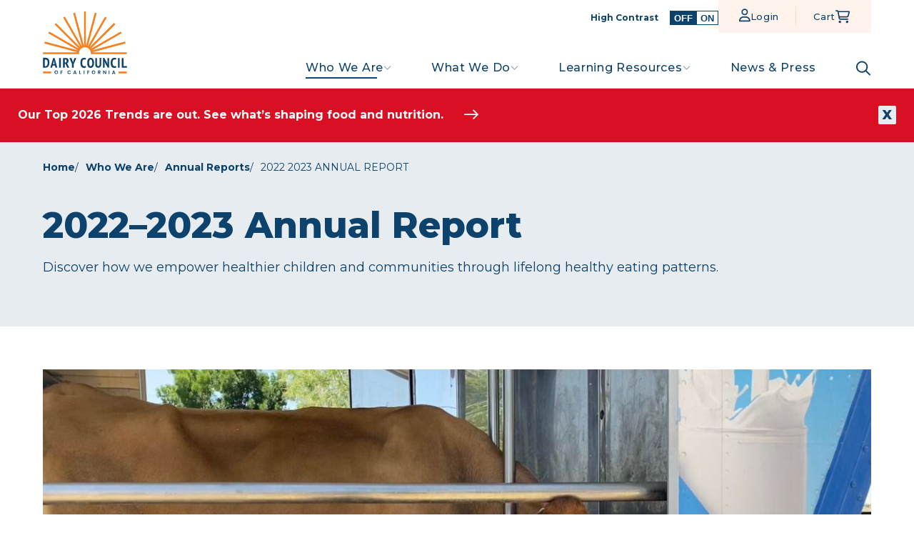

--- FILE ---
content_type: text/html; charset=utf-8
request_url: https://dairycouncilofca.org/who-we-are/annual-reports/2022-2023-annual-report
body_size: 36674
content:
 <!DOCTYPE html> <html lang="en"> <head> <script>
        if (0 > 0) {
            window.dataLayer = window.dataLayer || [];
            window.dataLayer.push({
                'commerce-uid': ''
            });
        }
    </script> <!-- Google Tag Manager --> <script>
        (function (w, d, s, l, i) {
            w[l] = w[l] || []; w[l].push({
                'gtm.start':
                    new Date().getTime(), event: 'gtm.js'
            }); var f = d.getElementsByTagName(s)[0],
                j = d.createElement(s), dl = l != 'dataLayer' ? '&l=' + l : ''; j.async = true; j.src =
                    'https://www.googletagmanager.com/gtm.js?id=' + i + dl; f.parentNode.insertBefore(j, f);
        })(window, document, 'script', 'dataLayer', 'GTM-N9PPV4G');</script> <!-- End Google Tag Manager --> <meta charset="utf-8"> <meta http-equiv="x-ua-compatible" content="ie=edge"> <meta name="viewport" content="width=device-width, initial-scale=1"> <meta name="apple-mobile-web-app-title" content="Dairy Council of California" /> <title>
	2022-2023 Annual Report
</title> <link href="https://fonts.googleapis.com/css?family=Montserrat:400,500,700,800&display=swap" rel="stylesheet"> <link rel="stylesheet" type="text/css" href="/Content/css/toolkit.css?v=639020761572078587"> <link rel="stylesheet" type="text/css" href="/Content/css/ie.css?v=638797100470768836"> <link rel="shortcut icon" href="/Content/images/favicon.ico?v=638797100475696042" type="image/ico" /> <link rel="icon" type="image/png" href="/Content/images/favicon-96x96.png?v=638797100476164863" sizes="96x96" /> <link rel="icon" type="image/svg+xml" href="/Content/images/favicon.svg?v=638797100475852339" /> <link rel="shortcut icon" href="/Content/images/favicon.ico?v=638797100475696042" /> <link rel="apple-touch-icon" sizes="180x180" href="/Content/images/apple-touch-icon.png?v=638797100471550143" /> <link rel="manifest" href="/Content/images/site.webmanifest?v=638797100480546492" /> <script src="//www.google.com/recaptcha/api.js" async defer></script> <script type="text/javascript">
            var userIsAuthenticated = false;

            window.APIDEF = {
			    base: 'https://dairycouncilofca.org',
			    carts: '/site-api/carts',
			    products: '/site-api/products',
			    account: '/site-api/account',
                accountValues: '/site-api/account/getcreatevalues',
                accountPasswordReset: '/site-api/account/resetpassword',
                accountGetUserAuthenticated: '/site-api/account/getuserauthenticated',
                userIsAuthenticated
		    }

            var xhr = new XMLHttpRequest();
            xhr.open('GET', '/site-api/account/getuserauthenticated');
            xhr.send(null);
            xhr.onreadystatechange = function () {
                var DONE = 4; // readyState 4 means the request is done.
                var OK = 200; // status 200 is a successful return.
                if (xhr.readyState === DONE) {
                    if (xhr.status === OK) {
                        var result = JSON.parse(xhr.responseText);
                        userIsAuthenticated = result.success;
                        window.APIDEF.userIsAuthenticated = result.success;
                        //if (userIsAuthenticated) {
                        //    window.dataLayer = window.dataLayer || [];
                        //    window.dataLayer.push({
                        //        'commerce-uid2': result.responseText
                        //    });
                        //}
                        if (result.success) {
                            document.getElementById("navAccountLi").classList.remove("u-hidden");
                            document.getElementById("navAccountAnchorOne").classList.remove("u-hidden");
                            document.getElementById("navAccountAnchorTwo").classList.remove("u-hidden");
                            document.getElementById("navCartAuthed").classList.remove("u-hidden");
                            document.getElementById("navCartUnauthedMobile").remove();
                            document.querySelectorAll('.show-on-login').forEach(element => {
                                element.classList.remove("u-hidden");
                            });

                            document.querySelectorAll('.hide-on-login').forEach(element => {
                                element.classList.add("u-hidden");
                            });
                            document.getElementById("loggedoutcartCTA")?.classList.add("u-hidden");
                            document.getElementById("navLoginAnchor").classList.add("u-hidden");
                            document.getElementById("navLoginLi").classList.add("u-hidden");
                            document.getElementById("navCartUnauthed").classList.add("u-hidden");
                        }
                    } else {
                        console.log('Error: ' + xhr.status); // An error occurred during the request.
                    }
                }
            };
        </script> <script type="text/javascript">var sf_appPath='/';</script><meta name="Generator" content="Sitefinity 12.1.7128.0 PE" /><link rel="canonical" href="https://dairycouncilofca.org/who-we-are/annual-reports/2022-2023-annual-report" /><meta property="og:image" content="https://dairycouncilofca.org/Content/images/dcc-og-image.png" /><meta name="description" content="Dairy Council of California is committed to elevating the health of children and communities through the pursuit of lifelong healthy eating patterns." /></head> <body data-sprites="/Content/images/sprites.svg"> <!-- Google Tag Manager (noscript) --> <noscript> <iframe src="https://www.googletagmanager.com/ns.html?id=GTM-N9PPV4G"
                height="0" width="0" style="display:none;visibility:hidden"></iframe> </noscript> <!-- End Google Tag Manager (noscript) --> <div class="ie-alert u-hidden" id="ie-11-error"> <div class="ie-11-overlay"> <div class=""> <div class="max-width-md u-padd-all-2x  u-txt-center u-bg-color-white u-pos-rel"> <button type="button" aria-label="Close this dialog window" class="ie-alert-close">
                        &times;
                    </button>
                    Upgrade your browser - Unfortunately, this site has updated features that can't run on this version of Internet Explorer.
                    <a href="https://www.microsoft.com/en-us/edge?ocid=SMCIEHub-Download" target="_blank">Download a free upgrade of Internet Explorer</a>.
                </div> </div> </div> </div> <script>
        window.CookieName = 'Cookie_8EBE43BF';
</script> <nav class="nav no-print" id="main-nav" aria-label="Main Navigation" role="navigation"> <div class="nav__wrap"> <div class="nav__top-mobile"> <div class="mobile-nav__utils"> <button class="button button--search " id="mobile-search-btn"> <span class="u-vis-hidden">Search</span> </button> <button id="navCartUnauthedMobile" title="Login" class="button button--cart cart" data-a11y-dialog-show="login-modal"> <span></span> </button> <button id="navCartAuthedMobile" class="button button--cart cart js-cart-toggle-btn"> <cart-button inline-template class="cart-button" v-cloak> <span :class="{'active': haveItemsInCart}"> <span class="cart__cart-items">{{itemsInCart}}</span> </span> </cart-button> </button> </div> <div class="nav__logo"> <a href="/"> <img src="/content/images/logo--main.svg" alt="Dairy Council of California Logo, let's eat healthy" /> <img class="secondary" src="/content/images/logo--secondary.svg" alt="Dairy Council of California Logo, let's eat healthy" /> </a> </div> <div class="nav__contrast"> <div class="contrast-toggle js-contrast-toggle"> <span class="u-vis-hidden">Toggle site contrast</span> <span class="contast-toggle__txt" aria-hidden="true"> <strong>High Contrast</strong> </span> <button class="contrast-toggle__off active" data-toggle="off"><span>Off</span></button> <button class="contrast-toggle__on" data-toggle="on"><span>On</span></button> </div> <nav role="navigation" aria-label="Secondary site navigation items"> <ul class="menu" aria-label="Dairy Council of California Navigation"> <li id="navLoginLi" class="menu__item menu__item--login"> <a href="javascript:void(0);" data-a11y-dialog-show="login-modal" class="">Login</a> </li> <li id="navAccountLi" class="menu__item menu__item--login menu__item--with-drop u-hidden"> <a href="/login/my-account">Account</a> <div class="submenu" id="submenu-account"> <ul class="submenu__main"> <li class="submenu__item"><a href="javascript:void(0);" class="logout-button">Logout</a></li> </ul> </div> </li> <li id="navCartUnauthed" class="menu__item menu__item--cart"> <div> <a href="javascript:void(0);" data-a11y-dialog-show="login-modal">
                                    Cart 
                                    <span></span> </a> </div> </li> <li id="navCartAuthed" class="menu__item menu__item--cart js-cart-toggle u-hidden"> <cart-button class="cart-button" inline-template v-cloak> <div> <a href="/cart">
                                        Cart 
                                        <span :class="{'active': haveItemsInCart}"> <span class="cart__cart-items">{{itemsInCart}}</span> </span> </a> </div> </cart-button> </li> </ul> </nav> </div> <button class="nav__hamburger" name="" id="main-menu-toggle" aria-label="Mobile navigation open and close"> <span></span> <span></span> </button> </div> <div class="nav__elements"> <nav role="navigation" aria-label="Main site navigation items"> <div> <div class="menu__item menu__item--account"> <div id="navAccountLinksDiv"> <a id="navLoginAnchor" href="javascript:void(0);" data-a11y-dialog-show="login-modal">Login</a> <a id="navAccountAnchorOne" href="/login/my-account" class="u-hidden">Account</a> <a id="navAccountAnchorTwo" name="logoutAnchor" href="javascript:void(0);" class="u-txt-sm u-hidden logout-button">Logout</a> </div> </div> <!-- role="menubar" --> <ul class="menu" aria-label="Dairy Council of California Navigation"> <li class="menu__item menu__item--with-sub menu__item--mobile current menu__item--products" aria-haspopup="true"> <a href="/who-we-are" class="sub-toggle">Who We Are</a> <div class="submenu" id="submenu-0"> <ul class="submenu__main"> <li class="submenu__item"> <a href="/who-we-are">Who We Are</a> <ul> <li><a href="/who-we-are/our-team">Our Team</a></li> <li><a href="/who-we-are/our-board-of-directors">Our Board of Directors</a></li> <li><a href="/who-we-are/annual-reports">Annual Reports</a></li> </ul> </li> <li class="submenu__item"> <a href="/who-we-are/get-involved">Get Involved</a> <ul> <li><a href="/who-we-are/get-involved/community-grant-program">Community Grant Program</a></li> <li><a href="/who-we-are/get-involved/leadership-awards-program">Leadership Awards Program</a></li> </ul> </li> <li class="submenu__item"> <a href="/who-we-are/joinourteam">Join Our Team</a> </li> </ul> <ul class="submenu__back u-hidden@lg"> <li> <a href="javascript:void(0);" class="link--back" role="button" controls="submenu-2"> <span class="u-vis-hidden">Back to</span>
                        Main Menu
                    </a> </li> </ul> </div> </li> <li class="menu__item menu__item--with-sub menu__item--mobile" aria-haspopup="true"> <a href="/what-we-do" class="sub-toggle">What We Do</a> <div class="submenu" id="submenu-1"> <ul class="submenu__main"> <li class="submenu__item"> <a href="/what-we-do">What We Do</a> </li> <li class="submenu__item"> <a href="/what-we-do/milk-dairy-nutrition">Milk &amp; Dairy Nutrition</a> </li> <li class="submenu__item"> <a href="/what-we-do/school-nutrition-resource-hub">School Nutrition Engagement</a> </li> <li class="submenu__item"> <a href="/what-we-do/dairy-agriculture-literacy">Dairy Agricultural Literacy</a> </li> <li class="submenu__item"> <a href="/what-we-do/mobile-dairy-classroom">Mobile Dairy Classroom</a> </li> <li class="submenu__item"> <a href="/what-we-do/trends">Trends</a> </li> <li class="submenu__item"> <a href="/what-we-do/dairy-community-support">Dairy Community Support</a> </li> </ul> <ul class="submenu__back u-hidden@lg"> <li> <a href="javascript:void(0);" class="link--back" role="button" controls="submenu-2"> <span class="u-vis-hidden">Back to</span>
                        Main Menu
                    </a> </li> </ul> </div> </li> <li class="menu__item menu__item--with-sub menu__item--mobile submenu-wide" aria-haspopup="true"> <a href="/learning-resources" class="sub-toggle">Learning Resources</a> <div class="submenu" id="submenu-2"> <ul class="submenu__main"> <li class="submenu__item"> <a href="/learning-resources">Learning Resources</a> <small>Find educator and health professional nutrition resources to support your community.</small> </li> <li class="submenu__item"> <a href="/learning-resources/our-products">Our Products</a> <small>Order digital and print nutrition education materials for your community.</small> </li> <li class="submenu__item"> <a href="/what-we-do/milk-dairy-nutrition">Milk &amp; Dairy Nutrition</a> <small>Educating on dairy&#39;s role in health, community and the environment.</small> </li> <li class="submenu__item"> <a href="/learning-resources/research-insights">Research &amp; Insights</a> <small>Read and watch nutrition insights and research summaries.</small> </li> <li class="submenu__item"> <a href="/learning-resources/myplate-match-game">MyPlate Match Game</a> <small>An interactive game for children to learn about healthy eating patterns.</small> </li> <li class="submenu__item"> <a href="/learning-resources/mobile-dairy-classroom">Mobile Dairy Classroom</a> <small>Sign-up for the popular in-person assembly or virtual field trip.</small> </li> <li class="submenu__item"> <a href="/learning-resources/videos">Videos</a> <small>Make learning about healthy eating fun and engaging.</small> </li> </ul> <ul class="submenu__back u-hidden@lg"> <li> <a href="javascript:void(0);" class="link--back" role="button" controls="submenu-2"> <span class="u-vis-hidden">Back to</span>
                        Main Menu
                    </a> </li> </ul> </div> </li> <li class="menu__item menu__item--mobile"><a href="/news-media">News & Press</a></li> <li class="menu__item menu__item--search" aria-haspopup="true"> <a href="javascript:void(0);" class="u-inline-block nav-search "> <span class="u-vis-hidden">Search</span> </a> </li> </ul> <div class="menu-search-container"> <div class="menu-search main-nav-search"> <div class="main-nav-search__text"> <label for="nav-search" class="u-hidden">Search Dairy Council of California</label> <input type="search" class="" id="nav-search" name="nav-search" placeholder="Search Site..." /> </div> <div class="main-nav-search__action"> <a href="javascript:void(0);" class="nav-search-action" data-search-page="/search?searchterm=">
                                    Go
                                </a> </div> <button type="button" class="close-search"> <span class="u-vis-hidden">Close search</span> <img src="/Content/images/close-search.svg" alt="Close search icon" /> </button> </div> </div> </div> </nav> <div class="contrast-toggle js-contrast-toggle"> <span class="u-vis-hidden">Toggle site contrast</span> <span class="contast-toggle__txt" aria-hidden="true"> <strong>High Contrast</strong> </span> <button class="contrast-toggle__off active" data-toggle="off">Off</button> <button class="contrast-toggle__on" data-toggle="on">On</button> </div> </div> </div> </nav> <div class="u-bg-color-fruit u-visible@lg nav__alert js-alert-section" style="display:none!important"> <div class="u-flex u-flex--row u-flex--justify-center"> <div class="u-color-white nav__alert-text"> <strong class="u-mrg-right">Our Top 2026 Trends are out. See what’s shaping food and nutrition.</strong> <a href="https://dairycouncilofca.org/what-we-do/trends/2026-trends" class="btn btn--wide border-0 btn--primary with-arrow"> </a> </div> <div class="btn-close"> <button class="btn close js-hide-alert">X</button> </div> </div> </div> <div class="menu-search-container mobile"> <div class="menu-search main-nav-search main-nav-search--mobile"> <div class="main-nav-search__text"> <label for="nav-search" class="u-hidden">Search Dairy Council of California</label> <input type="search" class="" id="nav-search-mobile" name="nav-search-mobile" placeholder="Search" /> </div> <div class="main-nav-search__action"> <a href="#" class="nav-search-action" data-search-page="/search?searchterm=">
                Go
            </a> </div> </div> </div> <input id="accountPageURL" name="accountPageURL" type="hidden" value="/login/my-account" /> <div class="cart-preview" id="cart-preview-wrap"> <cart-preview id="cart-preview" :cart-id="''" inline-template> <div class="u-padd-all"> <a href="javascript:void(0)" role="button" aria-label="Close this dialog window" class="fe-modal-close z-2" @click="cartClose">
                &times;
            </a> <div class="" v-show="products.length > 0"> <div class="cart-items-viewport"> <div v-for="(product, index) in productsToPreview" :key="'p'+ index"> <div class="grid"> <div class="grid-item grid-item-w33"> <img v-if="product.thumbnailImageUrl" :src="product.thumbnailImageUrl" :alt="product.name" /> <span v-else="" class="u-color-gray-light u-txt-xs">No image available</span> </div> <div class="grid-item grid-item-w66"> <a :href="product.link"><strong>{{product.title}}</strong></a> <div>Print product</div> <div><strong>Quantity: {{product.qty}}</strong></div> </div> </div> <hr class="hr" /> </div> </div> <div class="u-padd-top u-padd-btm"> <div class="u-flex u-flex--justify-btwn "> <div><strong>SUBTOTAL:</strong></div> <div><strong>{{subTotal}}</strong></div> </div> </div> <div class="u-padd-top u-txt-center"> <a href="/cart" class="btn btn--blue">
                        Checkout
                    </a> </div> </div> <div class="u-txt-center" v-show="products.length > 5"> <div class="u-color-black u-txt-sm"> <strong>
                        And {{products.length - 5}} additional items, click
                        <a href="/cart">here</a> to review your cart.
                    </strong> </div> </div> <div class="u-txt-center" v-show="products.length === 0"> <strong>Your cart is empty.</strong> </div> </div> </cart-preview> </div> <main id="main"> 


<div class="hero hero-tertiary blue-light ">
    <div class="hero__content">
        <div class="hero__breadcrumb">
        <a href="/">Home</a>
        <a href="/who-we-are">Who We Are</a>
        <a href="/who-we-are/annual-reports">Annual Reports</a>
        <a href="/who-we-are/annual-reports/2022-2023-annual-report/2022-2023-annual-report">2022 2023 ANNUAL REPORT</a>
</div>

            <h1>2022–2023 Annual Report</h1>

            <p>Discover how we empower healthier children and communities through lifelong healthy eating patterns.</p>
    </div>
</div>
 <section class="section section--padded"> 


<div class="multimedia__image multimedia__image--video" style="background-image:url('/images/default-source/home-0.0/who-we-are/annual-report/annual-report-2022-23/annualreport2023_detailfeature.jpg?sfvrsn=524a23bb_0');">
    <!-- optional for CMS
        data-modal-title="Request Information"
    -->
    <button class="js-modal" data-a11y-dialog-show="video-modal--1290166608">
        
    </button>
</div>

    <div class="dialog js-modal-window" id="video-modal--1290166608" aria-hidden="true">
        <div tabindex="-1" data-a11y-dialog-hide></div>
        <div class="fe-modal-overlay"></div>
        <div aria-labelledby="dialog-title" role="alertdialog" class="dialog-content fe-modal" id="video-modal--1290166608-content">
            <button type="button" data-a11y-dialog-hide aria-label="Close this dialog window" class="fe-modal-close">
                &times;
            </button>
            <div class="u-mrg-top">
                <div class="video-embed">
                    <iframe width="560" height="315" src="https://www.youtube.com/embed/1QpKSM3xGqI?si=ctQfCQTupM2Md4oc" frameborder="0" allow="accelerometer; autoplay; encrypted-media; gyroscope; picture-in-picture" allowfullscreen></iframe>
                </div>
            </div>
        </div>
    </div>
<p><strong>Dairy Council of California is a nutrition organization working together with champions to elevate the health of children and communities through lifelong healthy eating patterns.</strong></p><p><strong>Focusing on education and advocacy, dairy ag literacy and collaboration, we advance the health benefits of milk and dairy foods as part of the solution to achieving nutrition security and sustainable food systems.</strong></p><p><strong>Read, view or download the 2022-2023 Annual Report below.</strong></p>
<iframe style="border: 1px solid #777;" src="https://indd.adobe.com/embed/4d7a1635-b471-44e6-b231-694a5b91908c?startpage=1&allowFullscreen=true" width="1200px" height="1000px" frameborder="0" allowfullscreen=""></iframe><div class="u-mrg-top-half u-padd-top-half">
    <div>
        <hr class="hr hr--mini hr--mini-l u-mrg-btm">


            <div class="u-padd-top">
                <a href="https://dairycouncilofca.org/docs/default-source/who-we-are/annual-reports/2023-annual-report.pdf?sfvrsn=3ece05ee_6" class="btn btn--wide btn--blue u-color-white u-mrg-top u-mrg-btm" download="">Download the 2022–2023 Annual Report</a>
            </div>


    </div>
</div>

<h1><strong></strong><br /></h1><div id="tableofcontents"></div><h1><span data-sfref="[images|OpenAccessDataProvider]21094267-4723-4233-8c71-142e41047a66" class="sf-Image-wrapper"><strong>&nbsp;</strong></span></h1><h1><span data-sfref="[images|OpenAccessDataProvider]21094267-4723-4233-8c71-142e41047a66" class="sf-Image-wrapper"><strong>Table of Contents</strong></span><br /></h1><h3>Click below to jump to the section:&nbsp;</h3><h2><img data-sf-ec-immutable="" href="#Message From CEO" /><a href="#Message From CEO"><img src="/images/default-source/home-0.0/who-we-are/annual-report/annual-report-2022-23/jumplink_messagefromceo.png?sfvrsn=1f0768b0_0" alt="JumpLink_MessageFromCEO" sf-size="144756" /></a>&nbsp;
 &nbsp; &nbsp; <img data-sf-ec-immutable="" href="#By The Numbers" /><a href="#By The Numbers"><img src="/images/default-source/home-0.0/who-we-are/annual-report/annual-report-2022-23/jumplink_bythenumbers.png?sfvrsn=b421e97b_0" alt="JumpLink_ByTheNumbers" sf-size="82387" /></a>&nbsp;
 &nbsp; &nbsp; <img data-sf-ec-immutable="" href="#Education" /><a href="#Education"><img src="/images/default-source/home-0.0/who-we-are/annual-report/annual-report-2022-23/jumplink_education.png?sfvrsn=bf9b4697_0" alt="JumpLink_Education" sf-size="134963" /></a>&nbsp;
 &nbsp; &nbsp; <img data-sf-ec-immutable="" href="#Access" /><a href="#Access"><img src="/images/default-source/home-0.0/who-we-are/annual-report/annual-report-2022-23/jumplink_access.png?sfvrsn=efaac09a_0" alt="JumpLink_Access" sf-size="149555" /></a>&nbsp;
 &nbsp; &nbsp; <img data-sf-ec-immutable="" href="#Advocacy" /><a href="#Advocacy"><img src="/images/default-source/home-0.0/who-we-are/annual-report/annual-report-2022-23/jumplink_advocacy.png?sfvrsn=1a5dc39d_0" alt="JumpLink_Advocacy" sf-size="104639" /></a>
 <span data-sfref="[images|OpenAccessDataProvider]428b4b84-6e96-4873-a7e5-1da55061ced9" class="sf-Image-wrapper">&nbsp; &nbsp; &nbsp;</span> <a href="#Communication"><img src="/images/default-source/home-0.0/who-we-are/annual-report/annual-report-2022-23/jumplink_communications.png?sfvrsn=4a4568a2_0" alt="JumpLink_Communications" sf-size="118846" /></a>&nbsp;
 &nbsp; &nbsp; <img data-sf-ec-immutable="" href="#Message From Board Chair" /><a href="#Board Chair"><img src="/images/default-source/home-0.0/who-we-are/annual-report/annual-report-2022-23/jumplink_boardchair.png?sfvrsn=5cc1116a_0" alt="JumpLink_BoardChair" sf-size="139288" /></a></h2><p>&nbsp;</p><p>&nbsp;</p><p>&nbsp;</p><p>&nbsp;</p><p id="Message From CEO">&nbsp;</p><h2><img src="/images/default-source/home-0.0/who-we-are/annual-report/annual-report-2021-22/header_ceo.png?sfvrsn=53ff898c_0" alt="Header_Message From CEO" sf-size="77948" /></h2><p>&nbsp;</p><p><img src="/images/default-source/home-0.0/who-we-are/annual-report/annual-report-2022-23/ar2023_ceomessageimage.png?sfvrsn=bcac3d9_0" style="float:left;padding-right:20px;" alt="AR2023_CEOMessageImage" class="-align-left;padding-right:20px;" sf-size="168234" />As I reflect on my first six months, as the new CEO at Dairy Council of California, I am honored to serve and grateful to the dairy community for entrusting
    me with this role. Prior to coming to the organization, I gained experience in public health nutrition at the local, state and national levels, working with partners and California residents to increase equitable policies and practices that support
    nutrition and reduce hunger in underserved communities. My background directly aligns with Dairy Council of CA&rsquo;s cause and its rich 100-year history of supporting free nutrition education programs. I believe milk and dairy foods are part of
    the solution to achieving nutrition security.&nbsp;</p><p>I have been warmly welcomed by the dairy community and have seen firsthand its dedication to supporting comprehensive nutrition education programs. Dairy farm families and milk processors serve Californians with a variety of fresh, healthy and safe dairy
    products that provide essential nutrients and fit into healthy eating patterns across the life span. Our dairy agriculture literacy flagship program, the Mobile Dairy Classroom, continues to bring the farm-to-table story to life while teaching students
    the importance of healthy eating.</p><p>Everyone deserves access to healthy and nutritious foods. The value of good nutrition to prevent disease, improve achievement and contribute to overall health and wellness, something we have valued for over a century here, is gaining attention through
    the &ldquo;food as medicine&rdquo; movement. We continue to prioritize the unique nutritional needs of children, with a focus on the first 1,000 days of life to support communities in reaching their full potential. Our newest edition of The Healthy
    Eating TABLE equips health providers with science-based nutrition recommendations for people during pregnancy and early childhood.&nbsp;</p><p>I am proud to work with a creative and diligent team of diverse thought leaders, registered dietitians, nutrition advisers, instructors, marketing and communication professionals, and administrative staff to meet the needs of different communities through
    a wide array of nutrition programs and digital strategies like our Let&rsquo;s Eat Healthy Together broadcast series. We know that no organization can truly elevate health alone, and that is why we value partnerships to maximize our collective impact&mdash;and
    the Let&rsquo;s Eat Healthy initiative is a great place for collaboration and co-creation to advance healthy eating patterns that include milk and dairy foods. Through the Let&rsquo;s Eat Healthy initiative we recognized nutrition&nbsp;champions across
    the state, awarded mini-grants to community-based organizations and hosted the first in-person summit this year. As we continue to activate our champion network, I look forward to seeing all that we can and will accomplish together to improve nutrition
    and health throughout California.&nbsp;&nbsp;</p><p>This report is intended to&nbsp;bring our cause to life, provide information about our programs and accomplishments and highlight strong partnerships that allow us to authentically reach communities to collectively achieve nutrition and health outcomes.
    On behalf of the entire Dairy Council of CA team and the board of directors, I am honored to share our 2022&ndash;2023 Annual Report with you. My hope&nbsp;is that the outcomes presented in the report demonstrate our core values and an appreciation
    of the dairy community&rsquo;s commitment and contributions to elevating the health of children and communities in California. As we continue to work with dedicated partners across the state, I believe together we can achieve nutrition security for
    all Californians.</p><p><img src="/images/default-source/home-0.0/our-cause/staff-headshots/staffheadshot_amydelisio.png?sfvrsn=21bee984_0" style="float:left;padding-right:20px;" alt="Meet Dairy Council of CA's CEO, Amy DeLisio." class="-align-left" sf-size="45981" />Best regards,</p><p><img sf-custom-thumbnail="true" src="/images/default-source/home-0.0/who-we-are/annual-report/annual-report-2022-23/amy-signature.png?sfvrsn=d050d775_0" sf-constrain-proportions="true" width="200" alt="Amy Signature" sf-size="38642" /><br />Amy DeLisio<br />CEO, Dairy Council of California<br /></p><p>&nbsp;</p><p><img data-sf-ec-immutable="" sf-custom-thumbnail="true" href="#tableofcontents" /><a data-sf-ec-immutable="" href="#tableofcontents"><img src="/images/default-source/home-0.0/who-we-are/annual-report/annual-report-2021-22/backtotoparrow.png?sfvrsn=2877defb_0" sf-constrain-proportions="true" width="200" alt="BackToTopArrow" sf-size="15860" /></a></p><p><strong>&nbsp;</strong></p><p>&nbsp;</p><p>&nbsp;</p><p id="By The Numbers">&nbsp;</p><p><img src="/images/default-source/home-0.0/who-we-are/annual-report/annual-report-2021-22/header_bythenumbers.png?sfvrsn=5dd478b2_0" alt="Header_ByTheNumbers" sf-size="48432" /></p><p><img sf-custom-thumbnail="true" src="/images/default-source/home-0.0/who-we-are/annual-report/annual-report-2022-23/ar2023_bythenumbersimage.png?sfvrsn=f8d01b5d_0" style="float:right;padding-left:20px;" sf-size="127717" width="300" alt="AR2023_ByTheNumbersImage" class="-align-right" sf-constrain-proportions="true" /></p><p>From July 2021 to June 2022 Dairy Council of CA collaborated with influential health, education and foodservice professionals to educate children and families on the vital role of milk and dairy foods in daily eating patterns and to empower healthier
    communities.
    <span style="background-color:transparent;color:inherit;font-family:inherit;font-size:inherit;text-align:inherit;text-transform:inherit;white-space:inherit;word-spacing:normal;caret-color:auto;"></span></p><ul><li>4,731,409 million California children and families educated</li><li>12,841 California school and community partners teaching nutrition</li><li>6,006 school, community and health professionals trained</li><li>279 staff-led exhibits, events, trainings and technical advising</li><li>34 nutrition guidelines and policies informed</li></ul><h2><br /></h2><p><img data-sf-ec-immutable="" sf-custom-thumbnail="true" href="#tableofcontents" /><a data-sf-ec-immutable="" href="#tableofcontents"><img src="/images/default-source/home-0.0/who-we-are/annual-report/annual-report-2021-22/backtotoparrow.png?sfvrsn=2877defb_0" sf-constrain-proportions="true" width="200" alt="BackToTopArrow" sf-size="15860" /></a></p><p><strong>&nbsp;</strong></p><p>&nbsp;</p><p>&nbsp;</p><p id="Education">&nbsp;</p><h2><img src="/images/default-source/home-0.0/who-we-are/annual-report/annual-report-2021-22/header_education.png?sfvrsn=5262db09_0" alt="Header_Education" sf-size="32683" /></h2><h2>&nbsp;</h2><h2>Mobile Dairy Classroom&nbsp;</h2><p><strong>Back in Full and Better Than Ever</strong></p><p><img sf-custom-thumbnail="true" src="/images/default-source/home-0.0/who-we-are/annual-report/annual-report-2022-23/mdc-cow-drawing.png?sfvrsn=cc6a9c6b_0" style="float:left;padding-right:20px;" sf-size="5155928" width="200" alt="MDC Cow Drawing" class="-align-left" sf-constrain-proportions="true" /></p><p>The school year began with enthusiasm as teachers and students welcomed the return of in-person assemblies. Dairy Council of CA&rsquo;s beloved Mobile Dairy Classroom proudly took the stage as one of the first assemblies to grace schools post-pandemic,
    creating waves of excitement.</p><p><img sf-custom-thumbnail="true" src="/images/default-source/home-0.0/who-we-are/annual-report/annual-report-2022-23/ar2023_mdcdata.png?sfvrsn=46e89c7f_0" style="float:right;padding-left:20px;" sf-constrain-proportions="true" width="166" alt="AR2023_MDCData" class="-align-right" sf-size="106704" />For more than 90 years, Mobile Dairy Classroom has proven to be a valuable farm-to-school program, connecting
    students with the dairy community, fostering a better understanding of where food comes from and teaching the importance of milk and dairy foods in a healthy diet. Built upon lessons learned during the pandemic, Dairy Council of CA continued to meet
    the needs of schools outside the assembly zone with virtual Mobile Dairy Classroom field trips, providing a vibrant dairy agricultural literacy experience for students in California and beyond.</p><p><span style="background-color:initial;font-size:inherit;font-family:inherit;text-transform:inherit;white-space:inherit;word-spacing:normal;caret-color:auto;"></span><span style="background-color:transparent;color:inherit;font-family:inherit;font-size:inherit;text-align:inherit;text-transform:inherit;word-spacing:normal;caret-color:auto;white-space:inherit;">Adding to the excitement was&nbsp;the newly released Mobile Dairy Classroom online scheduler, a powerful tool that enables schools to self-register for assemblies, making the scheduling process smoother than ever before. In the spirit of growth
    and progress, Dairy Council of CA also welcomed two new full-time instructors, allowing assemblies for the first time in over a decade to schools in Ventura County and northeastern Los Angeles County.</span></p><p>Offered at no cost to elementary schools throughout California, Mobile Dairy Classroom assemblies and virtual field trips are powerful farm-to-school learning labs, bringing dairy agriculture education to life. Combined with our vast portfolio of nutrition
    education resources, Mobile Dairy Classroom makes a lasting connection with food and dairy agriculture literacy.</p><p><strong>Mobile Dairy Classroom Enriches Summer Meals&nbsp;</strong></p><p>During summer months students may lack access to nutritious foods. Summer Meal Programs can help fill this gap with free healthy meals. For the first time, Mobile Dairy Classroom visited summer meal sites in June to celebrate National Dairy Month, <strong>reaching 2,250 children</strong> at six schools.</p><h2><span style="background-color:initial;font-size:inherit;font-family:inherit;text-transform:inherit;white-space:inherit;word-spacing:normal;caret-color:auto;"></span><span style="background-color:initial;font-size:inherit;font-family:inherit;text-transform:inherit;white-space:inherit;word-spacing:normal;caret-color:auto;"><br /></span>Food
 and Nutrition Literacy</h2><p><img sf-custom-thumbnail="true" src="/images/default-source/home-0.0/products-activities/curriculum-1.1/1st-grade/1st-swbs/1stgrade_swb_cover_eng_prodcatcard.png?sfvrsn=68523bc_0" style="float:right;padding-left:20px;" sf-size="42142" width="200" alt="1stGrade_SWB_Cover_ENG_ProdCatCard" class="-align-right" sf-constrain-proportions="true" /><span style="background-color:initial;font-size:inherit;font-family:inherit;text-transform:inherit;white-space:inherit;word-spacing:normal;caret-color:auto;"><strong>Knowledge Is Power&nbsp;</strong></span>
</p><p>Food and nutrition literacy refers&nbsp;to the ability to access, understand, evaluate and use food and nutrition information to make informed decisions about dietary choices and eating habits. It encompasses a range of skills and knowledge that enable
    people to navigate the complex world of nutrition and make choices that promote their health and well-being. Dairy Council of CA is dedicated to working collaboratively with educators, health professionals, community health champions and school foodservice
    professionals to support food and nutrition literacy of children and families. Following are highlights:</p><ul><li>Over <strong>7,500 school and health care locations</strong> received educational resources, representing a <strong>6% year-over-year increase.</strong></li><li>Let&rsquo;s Eat Healthy classroom curriculum supported classroom education for over <strong>186,000 students</strong> throughout California school districts.</li></ul><p><strong style="background-color:transparent;color:inherit;font-family:inherit;font-size:inherit;text-align:inherit;text-transform:inherit;word-spacing:normal;caret-color:auto;white-space:inherit;">&nbsp;</strong></p><h2>Campaign Spotlight</h2><p><strong>National Nutrition Month</strong></p><p><img sf-custom-thumbnail="true" src="/images/default-source/home-0.0/nutrition-topics-2.0/nnm-2023-logo-full-color.png?sfvrsn=c83fd001_0" style="float:right;padding-left:20px;" sf-constrain-proportions="true" width="215" alt="NNM 2023 Logo Full Color" class="-align-right" sf-size="134392" />National Nutrition Month in March is an opportunity to spotlight the significance&nbsp;of nutrition in maintaining good health and
    preventing chronic diseases. In support of community health education that spans a lifetime, Dairy Council of CA created a National Nutrition Month toolkit of resources for partners. For 2023&rsquo;s Fuel for the Future theme, the toolkit helps share
    the value of nutritious foods like milk, yogurt and cheese as part of sustainable, healthy eating patterns that nourish the body while protecting the environment.&nbsp;</p><p>The National Nutrition Month 2023 toolkit received <strong>1,089 web page views</strong> and <strong>100 toolkits were downloaded</strong>, reaching thousands of people statewide.<span style="background-color:transparent;color:#777777;font-family:inherit;font-size:var(--font-size-h2);text-align:inherit;text-transform:inherit;word-spacing:normal;caret-color:auto;white-space:inherit;">&nbsp;</span></p><h2>&nbsp;</h2><h2>Understanding the Dairy Industry </h2><p><strong>The Key Informed Choices</strong></p><p><img sf-custom-thumbnail="true" src="/images/default-source/home-0.0/blog-4.0/blog_dairyfarmtour_detailfeature.jpg?sfvrsn=29ec55df_0" style="float:right;padding-left:20px;" sf-constrain-proportions="true" width="400" alt="Blog_DairyFarmTour_DetailFeature" class="-align-right" sf-size="191290" />Dairy agriculture literacy encompasses various aspects of dairy farming, including the production of milk and dairy products, animal
    welfare and sustainability practices. It presents an opportunity to bring awareness to the many positive health, environmental, economic and social impacts provided by the dairy industry.</p><p>To promote dairy agriculture literacy, Dairy Council of CA elevates partnerships to provide real-world educational experiences and help individuals and professionals learn more about the dairy industry and its practices. As people become more aware of
    the innovations, unique contributions and complexities of dairy agriculture, they can make more informed choices.</p><p><img sf-custom-thumbnail="true" src="/images/default-source/home-0.0/who-we-are/annual-report/annual-report-2022-23/ar2023_surveyhighlights.png?sfvrsn=bcb0680b_0" style="float:right;padding-left:20px;" sf-size="243950" width="200" alt="AR2023_SurveyHighlights" class="-align-right" sf-constrain-proportions="true" /><strong>School Nutrition Professionals Experience Farm-To-School</strong></p><p>Dairy Council of CA partnered with National Dairy Council to provide a behind-the-scenes tour of a local dairy farm to <strong>38 school nutrition professionals.</strong> The event, hosted during the pre-conference workshops for the School Nutrition Association&rsquo;s
    2023 School Nutrition Industry Conference in San Diego, gave participants a hands-on farm-to-school learning experience.&nbsp;</p><p>Attendees came from across the country, including representatives from Fresno and Oakland unified school districts. The value of&nbsp;dairy in sustainable nutrition was further emphasized as attendees on the farm tour were also able&nbsp;<br />to participate
    in a Mobile Dairy Classroom presentation.</p><p>Post-Tour Survey Highlights</p><ul><li><strong>93%</strong> felt knowledgeable about how dairy milk is processed</li><li><strong>84%</strong> agreed or strongly agreed that dairy is an important part of a healthy diet because of the nutrition it provides</li><li><strong>92%</strong> agreed or strongly agreed that it's important for students to understand where their food comes from and how it's produced</li></ul><p><strong>ImagineU Children's Museum&mdash;The Engagement Continues</strong></p><p>A partnership with California Dairies Inc. and California Milk Advisory Board (and two years strong) used educational exhibits to provide dairy agriculture literacy for <strong>71,000 children</strong> and families as part of the ImagineU Children&rsquo;s
    Museum.
</p><p><strong>Moo-ving Forward: Exhibiting at World Ag Expo</strong></p><p>World Ag Expo is the largest annual outdoor agricultural exposition with over 1,200 exhibitors and&nbsp;<br />an attendance of more than 100,000 each year. It is held at the International Agri-Center in Tulare, California.&nbsp;</p><p><img sf-custom-thumbnail="true" src="/images/default-source/home-0.0/who-we-are/annual-report/annual-report-2022-23/ar2023_worldagexpo.png?sfvrsn=8a3514d9_0" style="float:right;padding-left:20px;" sf-size="268724" width="300" alt="AR2023_WorldAgExpo" class="-align-right" sf-constrain-proportions="true" />Dairy Council of CA showed a strong presence at this year&rsquo;s World Ag Expo, engaging with
    <strong>hundreds of attendees, students and teachers</strong> to showcase the breadth of Dairy Council of CA services, including nutrition education resources, Mobile Dairy Classroom and advocacy tools such as the DairyUp app. World Ag Expo provided
    ample opportunities to connect with California dairy farm families and milk processors and highlight how Dairy Council of CA works on their behalf.</p><p><strong>Industry Collaboration Increases Dairy Agricultural Literacy Impact</strong></p><p><strong></strong>Through California Milk Advisory Board and in partnership with Dairy Council of CA, the American Dairy Products Institute and MilkPEP created a milk label to support California milk processors with informational milk carton side panel
    artwork to convey the health and nutritional benefits of milk. The graphic also included the Let&rsquo;s Eat Healthy logo and a QR code, further driving engagement traffic.
</p><h2>&nbsp;</h2><h2>Lights&mdash;Camera&mdash;Action</h2><p><span style="font-weight:700;">Let's Eat Healthy Television Broadcast Series Debuts, Wins Telly Awards</span></p><p><img sf-custom-thumbnail="true" src="/images/default-source/home-0.0/who-we-are/annual-report/annual-report-2022-23/ar2023_tellywinner.png?sfvrsn=afd6c27b_0" style="float:right;padding-left:20px;" sf-size="295755" width="300" alt="AR2023_TellyWinner" class="-align-right" sf-constrain-proportions="true" /><em>Let&rsquo;s Eat Healthy Together</em> is a 12-episode series produced by Dairy Council of CA in partnership with
    Los Angeles Unified School District&rsquo;s wellness programs and PBS television affiliate KLCS.&nbsp;</p><p>Hosted by television personality and food educator Chef Monti Carlo, Let&rsquo;s Eat Healthy Together invites elementary students on a fun food adventure and engages them in a dynamic way as they learn lessons about nutrition, agriculture, cooking, culture
    and the senses.</p><p>The series received the following honors:</p><ul><li>Silver Telly Winner, Non-Broadcast General&mdash;Children, &ldquo;Fuel Up With Breakfast&rdquo;</li><li>Bronze Telly Winner, Television Series&mdash;Children, <em>Let&rsquo;s Eat Healthy Together</em> series</li></ul><p>The Telly Awards honors excellence in video and television across all screens and is judged by leaders from video platforms, television, streaming networks and production companies. Due to the expansive reach on both television and streaming platform,
    direct educational engagement increased by 22%.</p><h2>&nbsp;</h2><h2>Taste and Teach Dairy Education</h2><p><strong>The Real Deal</strong></p><p><img sf-custom-thumbnail="true" src="/images/default-source/home-0.0/who-we-are/annual-report/annual-report-2022-23/ar2023_taste-teach.png?sfvrsn=4d6cb820_0" style="float:right;padding-left:20px;" sf-size="193494" width="195" alt="AR2023_Taste+Teach" class="-align-right" sf-constrain-proportions="true" />Hands-on experiences allow learners to be much more actively engaged in lessons. For dairy education, the tactile
    engagement of seeing and tasting dairy firsthand as part of instruction leads to better retention and comprehension of concepts compared to passive learning. Following is an example of Dairy Council of CA taste and teach partnerships:</p><ul><li><span style="background-color:initial;font-size:inherit;font-family:inherit;text-transform:inherit;word-spacing:normal;caret-color:auto;white-space:inherit;">A &ldquo;June Is Dairy Month&rdquo; sponsored promotion with California Foundation for Agriculture in the Classroom provided <strong>200 teachers</strong> with resources to taste and teach about dairy foods, reaching <strong>6,715 students in 41 California counties.</strong></span></li></ul><p>Survey results showed that 88% of respondents agreed the additional resources and materials were helpful in making students excited about tasting dairy products; 100% of teachers agreed the students gained knowledge about the food<br />they tasted and
    increased their appreciation for agriculture.
</p><p>&nbsp;</p><p>&nbsp;</p><p><img data-sf-ec-immutable="" sf-custom-thumbnail="true" href="#tableofcontents" /><a data-sf-ec-immutable="" href="#tableofcontents"><img src="/images/default-source/home-0.0/who-we-are/annual-report/annual-report-2021-22/backtotoparrow.png?sfvrsn=2877defb_0" sf-constrain-proportions="true" width="200" alt="BackToTopArrow" sf-size="15860" /></a></p><p>&nbsp;</p><p>&nbsp;</p><p>&nbsp;</p><p>&nbsp;</p><p>&nbsp;</p><p id="Access">&nbsp;</p><p><img src="/images/default-source/home-0.0/who-we-are/annual-report/annual-report-2021-22/header_access.png?sfvrsn=f648eab8_0" alt="Header_Access" sf-size="25281" /></p><h2>&nbsp;</h2><h2>Support For Healthy Eating Choices</h2><p><strong>One Meal at a Time</strong></p><p>Dairy Council of CA created a Smarter Mealtimes resource page for early child care providers&nbsp;to promote healthy eating on HealthyEating.org in partnership with CalFresh Healthy Living, University of California and California Department of Social
    Services. It complements movement to its Smarter Lunchrooms Movement of California for schools.&nbsp;</p><p>The new resource page, which had <strong>196 page visits and 131 downloads</strong>, supports healthier meal programs that include milk and dairy foods.</p><p><span style="background-color:transparent;font-family:inherit;font-size:var(--font-size-h2);text-align:inherit;text-transform:inherit;word-spacing:normal;caret-color:auto;white-space:inherit;"></span><br /></p><h2>Summer Meals</h2><p><strong>Campaign Spotlight</strong></p><p><img sf-custom-thumbnail="true" src="/images/default-source/home-0.0/products-activities/programs-services/professional-development/summermeals_sidebysidepromo.png?sfvrsn=a1fee54c_0" style="float:right;padding-left:20px;" sf-constrain-proportions="true" width="350" alt="SummerMeals_SideBySidePromo" class="-align-right" sf-size="177490" /><strong>Addressing Nutrition Insecurity:</strong> In California, many schoolchildren
    rely on free universal meals during the academic year. However, when school is out for the summer, these children may not have access to regular nutritious meals. Summer Meal Programs help bridge this gap by providing children with consistent access
    to food, including milk and dairy foods, during the summer months. Dairy Council&nbsp;of CA recognized the significance of summer meals and provided promotional information to stakeholders through its Summer Meals Partner Toolkit.</p><p>Campaign Outreach Results:</p><ul><li><strong>30,650</strong> flyers distributed through stakeholders</li><li><strong>3,500</strong> summer meal web page views</li><li><strong>611</strong> summer meal toolkits downloaded</li><li><strong>90</strong> locations ordered Dairy Council of CA resources</li><li><strong>8</strong> summer meal events held, reaching over <strong>1,300</strong> children and families</li></ul><h2><span style="background-color:transparent;color:inherit;font-family:inherit;font-size:inherit;text-align:inherit;text-transform:inherit;word-spacing:normal;caret-color:auto;white-space:inherit;">&nbsp;</span></h2><h2><span style="background-color:transparent;color:inherit;font-family:inherit;font-size:inherit;text-align:inherit;text-transform:inherit;word-spacing:normal;caret-color:auto;white-space:inherit;">National Dairy Month</span><br /></h2><p><strong>June is "Moo-velous"</strong></p><p>National Dairy Month holds great significance as it advocates the nutritional and health benefits&nbsp;of dairy products, supports the&nbsp;dairy industry, offers educational opportunities, encourages healthy eating, raises awareness of dairy&rsquo;s
    contribution in sustainable nutrition and celebrates cultural traditions that include dairy. In honor of National Dairy Month, Dairy Council of CA:
</p><ul><li><img sf-custom-thumbnail="true" src="/images/default-source/home-0.0/who-we-are/annual-report/annual-report-2022-23/ar2023_jidm.jpg?sfvrsn=f40e3434_0" style="float:right;padding-left:20px;" sf-size="43424" width="400" alt="AR2023_JIDM" class="-align-right" sf-constrain-proportions="true" /><span style="background-color:transparent;color:inherit;font-family:inherit;text-align:inherit;text-transform:inherit;word-spacing:normal;caret-color:auto;white-space:inherit;font-size:inherit;">Teamed up with the California Foundation for Agriculture in the Classroom to promote Dairy Foods Taste and Teach lessons in classrooms across the state.&nbsp; Students not only gained knowledge of healthy, sustainable eating patterns but also enjoyed a hands-on experience tasting dairy milk, yogurt and cheese. Taste and Teach lessons reached 6,715 students in 41 counties. Survey results showed 88% of respondents agreed the additional resources were helpful in making students excited about tasting dairy foods.</span></li><li>Published a new edition of <em>The Healthy Eating TABLE</em> as a tool for health professionals to increase&nbsp;knowledge of the value of dairy in healthy eating patterns during key life stages. This issue focused on optimal nutrition during the
        first 1,000 days of life, including pregnancy and early childhood, providing dairy-inclusive nutrition messaging for health care providers to utilize with their clients.</li><li>Created a dedicated June Is Dairy Month web page of resources such as a Milk and Dairy tip sheet. The web page had <strong>1,155 dedicated views</strong> and <strong>47 toolkit downloads</strong>.</li></ul><p>Dairy Council of CA partnered with Fuel Up to Play 60 and the San Francisco 49ers to create a promotional video celebrating California dairy and featuring former 49er player and Director of Alumni Relations Guy McIntyre.</p><p><strong>Culturally Responsive Nutrition</strong></p><p><img sf-custom-thumbnail="true" src="/images/default-source/home-0.0/who-we-are/annual-report/annual-report-2022-23/ar2023_naacho.png?sfvrsn=36768e55_0" style="float:right;padding-left:20px;" sf-size="368249" width="350" alt="AR2023_NAACHO" class="-align-right" sf-constrain-proportions="true" />The National Association of County and City Health Officials granted Dairy Council of CA $20,000 to spearhead the
    creation of culturally tailored resources aimed at aiding Latino and African American families in promoting nutrition for infants and toddlers through funding from the Centers&nbsp;<br />for Disease Control and Prevention. Dairy Council of CA led
    the project, collaborating with essential partners to develop these vital resources.</p><p>Dairy Council of CA collaborated with University of California, Irvine School&nbsp;of Medicine and two of its physician training programs, Leadership Education&nbsp;to Advance Diversity-African, Black and Caribbean (LEAD-ABC) and Program in Medical Education
    for the Latino Community (PRIME-LC)&mdash;along with Boston-based BOND of Color. The new resources, which align to the Dietary Guidelines for Americans and tailor to cultural dietary preferences, will be provided to communities in early 2024.&nbsp;</p><p><span style="color:#777777;"><span style="font-size:32px;"></span></span>
</p><h2>Elevating Access</h2><p><img sf-custom-thumbnail="true" src="/images/default-source/home-0.0/our-cause/newsroom/newsroom_healthyrc_detailfeature.jpg?sfvrsn=6844300a_0" style="float:right;padding-left:20px;" sf-size="158456" width="300" alt="Newsroom_HealthyRC_DetailFeature" class="-align-right" sf-constrain-proportions="true" /><strong>Let's Eat Healthy Community Grants</strong></p><p>Advancing the Let&rsquo;s Eat Healthy Initiative, four $5,000 community grants were awarded to community partners that entrusted Let&rsquo;s Eat Healthy champions to support equitable access to science-based nutrition education and food and agricultural
    literacy that encompasses the role of dairy in sustainable food systems. Funds also made healthy, wholesome foods, including milk and dairy, more accessible. Grant awardees are listed below:</p><ul><li>The Healthy RC Youth Leaders from Rancho Cucamonga</li><li>Centennial Farm, Orange County</li><li>North Valley Military Institute&rsquo;s Community Food Pantry, San Fernando Valley Region</li><li>San Diego Unified School District</li></ul><p><img sf-custom-thumbnail="true" src="/images/default-source/home-0.0/who-we-are/annual-report/annual-report-2022-23/ar2023_lehgrants.png?sfvrsn=7bdfe355_0" sf-size="50725" width="600" alt="AR2023_LEHGrants" sf-constrain-proportions="true" /></p><p><span style="background-color:transparent;color:#777777;font-family:inherit;font-size:var(--font-size-h2);text-align:inherit;text-transform:inherit;word-spacing:normal;caret-color:auto;white-space:inherit;">&nbsp;</span></p><h2><img sf-custom-thumbnail="true" src="/images/default-source/home-0.0/who-we-are/annual-report/annual-report-2022-23/ar2023_cookingupchange.jpg?sfvrsn=829704ac_0" style="float:right;padding-left:20px;" sf-size="83364" width="250" alt="AR2023_CookingUpChange" class="-align-right" sf-constrain-proportions="true" />Cooking Up Change</h2><p><strong>Kid Healthy</strong></p><p>Cooking Up Change is a program that challenges high school culinary students to create healthy school meals that taste great to their classmates while meeting the USDA requirements of the National School Lunch Program. Dairy Council of CA was a proud
    sponsor of the Cooking Up Change challenge in Orange County, participated as a judge, and worked with a local dairy to supply milk. The winning team&rsquo;s recipe highlighted yogurt. Cooking Up Change intentionally reaches youth in low-income communities
    and schools of greater Orange County.</p><h2>&nbsp;</h2><h2>Celebrating World School Milk Day<strong></strong></h2><p><img sf-custom-thumbnail="true" src="/images/default-source/home-0.0/nutrition-topics-2.0/2.4-nutrition-science/mealpatternrevision_prodcatcard.png?sfvrsn=ff6c5d40_0" style="float:right;padding-left:20px;" sf-size="118987" width="200" alt="MealPatternRevision_ProdCatCard" class="-align-right" sf-constrain-proportions="true" /><strong>Dairy Delights</strong> </p><p>World School Milk Day is an annual observance dedicated to promoting milk and dairy foods among schoolchildren worldwide. It aims to raise awareness of the nutritional benefits of milk, improve children&rsquo;s access to this essential food source, and
    highlight the role of dairy in supporting healthy growth and development. World School Milk Day serves as a platform for educational initiatives, community events and global collaboration to enhance children&rsquo;s nutrition and overall well-being.</p><p>World School Milk Day came alive as Mobile Dairy Classroom assemblies crisscrossed the entire state. Mobile Dairy Classroom instructors and community nutrition advisers didn&rsquo;t just deliver speeches; they brought enthusiasm and hands-on education
    to every student.</p><p><img sf-custom-thumbnail="true" src="/images/default-source/home-0.0/who-we-are/annual-report/annual-report-2022-23/ar2023_wsmdmdc.jpg?sfvrsn=56d9242d_0" style="float:right;padding-left:20px;" sf-size="69201" width="300" alt="AR2023_WSMDMDC" class="-align-right" sf-constrain-proportions="true" />Local partners, which included school districts, dairies and other dairy enthusiasts, joined together to elevate Dairy
    Council of CA&rsquo;s World School Milk Day Activation Guide across the digital landscape, resulting in <strong>42 downloads</strong>. This guide was a goldmine of information bursting with engaging messaging, student milk pledge cards and an interactive
    activity sheet that allowed students to express the reasons they enjoy school milk.</p><p>Dairy Council of CA also partnered with Dairy Management Inc. to deliver the Los Angeles Rams&rsquo; $10,000 Hometown Grant to Culver City Unified School District on World School Milk Day during a Mobile Dairy Classroom assembly. The check presentation
    included a milk toast with <strong>550 students</strong>, the Rams mascot and cheerleaders.</p><h2>&nbsp;</h2><h2>Campaign Spotlight</h2><p><img sf-custom-thumbnail="true" src="/images/default-source/home-0.0/who-we-are/annual-report/annual-report-2022-23/ar2023_btsnewsletter2023.png?sfvrsn=638c57ff_0" style="float:right;padding-left:20px;" sf-constrain-proportions="true" width="200" alt="AR2023_BTSNewsletter2023" class="-align-right" sf-size="274796" /><strong>Back-to-School </strong></p><p>When students went back to school in the fall, Dairy Council of CA was right there in excitement and support, launching the popular Back-to-School campaign to support the nutrition security of children, families and communities.&nbsp;<br />The campaign
    featured nutrition education and social media resources for teachers, school foodservice professionals and health educators to share and amplify.&nbsp;</p><p>The campaign had <strong>5,348 views</strong> of the dedicated Back-to-School web page and <strong>106 downloads</strong> of the Let&rsquo;s Eat Healthy toolkit supporting well-nourished students.&nbsp;</p><h2>&nbsp;</h2><h2>Dairy Council of CA Hosts Inaugural Let's Eat Healthy Summit</h2><p><img sf-custom-thumbnail="true" src="/images/default-source/home-0.0/who-we-are/annual-report/annual-report-2022-23/ar2023_lehsummit.png?sfvrsn=23b26954_0" style="float:right;padding-left:20px;" sf-constrain-proportions="true" width="400" alt="AR2023_LEHSummit" class="-align-right" sf-size="327815" />The air was electric with a sense of collaboration, celebration and community as Dairy Council of&nbsp;CA
    hosted the inaugural Let&rsquo;s&nbsp;Eat Healthy Summit, welcoming initiative members, supporters, collaborators and leadership award winners. The event showcased the contributions and impact of nutrition champions in activating the Let&rsquo;s Eat
    Healthy Initiative.&nbsp;
</p><p>The 2023 Let&rsquo;s Eat Healthy Summit, themed <em>Working Together to Advance Sustainable Nutrition Across California Communities</em>, was&nbsp;<span style="background-color:initial;font-size:inherit;font-family:inherit;text-transform:inherit;word-spacing:normal;caret-color:auto;white-space:inherit;">attended in person and virtually by <strong>over 125 change-makers</strong> including school foodservice, nonprofit organizations, school districts and government agencies. Participants across the state came together to exchange ideas, gain knowledge, connect with others and find inspiration in their efforts to promote collaborative solutions that enhance the well-being of children and communities while also being sustainable.</span></p><p><img sf-custom-thumbnail="true" src="/images/default-source/home-0.0/who-we-are/annual-report/annual-report-2022-23/ar2023_karenross.png?sfvrsn=54ef44e7_0" style="float:right;padding-left:20px;" sf-constrain-proportions="true" width="400" alt="AR2023_KarenRoss" class="-align-right" sf-size="355297" /><span style="background-color:initial;font-size:inherit;font-family:inherit;text-transform:inherit;word-spacing:normal;caret-color:auto;white-space:inherit;">The summit featured motivating speakers, including keynote presenter Secretary Karen Ross of the California Department of Food and Agriculture, Nutrition Services Division Director Kim Frinzell of the California Department of Education, and several local school and&nbsp;</span>
 <span style="background-color:initial;font-size:inherit;font-family:inherit;text-transform:inherit;word-spacing:normal;caret-color:auto;white-space:inherit;">community champions. Speakers touched on the importance of collaborative action to advance nutrition security and build healthy, sustainable food systems so individuals and communities can thrive.&nbsp;</span>
</p><p><span style="background-color:initial;font-size:inherit;font-family:inherit;text-transform:inherit;word-spacing:normal;caret-color:auto;white-space:inherit;"></span><span style="background-color:initial;font-size:inherit;font-family:inherit;text-transform:inherit;word-spacing:normal;caret-color:auto;white-space:inherit;">Eight nutrition champions were also honored at the Let&rsquo;s Eat Healthy Summit for their commitment&nbsp;</span>
 <span style="background-color:initial;font-size:inherit;font-family:inherit;text-transform:inherit;word-spacing:normal;caret-color:auto;white-space:inherit;">and contributions to empowering children, families and communities to develop lifelong healthy eating patterns. The award recognition program is a flagship of the Let&rsquo;s Eat Healthy initiative and shines&nbsp;</span>
 <span style="background-color:initial;font-size:inherit;font-family:inherit;text-transform:inherit;word-spacing:normal;caret-color:auto;white-space:inherit;">a spotlight on the powerful work being done for nutrition education and healthy food access for students and communities.</span>
</p><p><strong>Summit Activities Also Included:</strong></p><ul><li><span style="background-color:initial;font-size:inherit;font-family:inherit;text-transform:inherit;word-spacing:normal;caret-color:auto;white-space:inherit;">In-Person Mobile Dairy Classroom Presentation</span></li><li><span style="background-color:initial;font-size:inherit;font-family:inherit;text-transform:inherit;word-spacing:normal;caret-color:auto;white-space:inherit;"></span>California Cheese Tasting</li><li>Learning Cafe Networking Sessions</li><li>Let&rsquo;s Eat Healthy Leadership Award Ceremony&nbsp;</li></ul><h2>&nbsp;</h2><h2>Leadership Award Winners</h2><p><strong>2023 Let's Eat Healthy</strong></p><p><img sf-custom-thumbnail="true" src="/images/default-source/home-0.0/youtube-thumbnails/lehaward2023_youtubethumbnail.jpg?sfvrsn=143771b3_0" style="float:right;padding-left:20px;" sf-constrain-proportions="true" width="600" alt="LEHAward2023_YouTubeThumbnail" class="-align-right" sf-size="154517" />Pictured starting at top row:&nbsp;</p><ul><li><strong>Alhambra Unified School District, Food and Nutrition Services</strong>, led by Vivien Watts, Executive Director of Food &amp; Nutrition Services</li><li><strong>City of Rancho Cucamonga: Health Equity Nutrition Research Youth Empowerment Program through Healthy RC</strong>, led by Youth Advisor Joanna Marrufo</li><li><strong>Vanessa Alvarizares</strong>, Health Education Specialist for the CalFresh Healthy Living Program in the Imperial County Public Health Department&nbsp;</li><li><strong>Kate McDevitt</strong>, District Wellness Supervisor for the San Diego Unified School District&nbsp;</li><li><strong>Patty Corona</strong>, Director of Kitchenistas Engagement and Cooking for Salud at Olivewood Gardens and Learning Center in National City</li><li><strong>Cesar Sauza</strong>, registered dietitian and Clinical Nutrition Manager&nbsp;<br />at AltaMed Health Services in Los Angeles</li><li><strong>Dr. Betty Crocker</strong>, Director of Child Nutrition Services for Redlands Unified School District</li><li><strong>Fausat Rahman-Davies</strong>, Child Nutrition Director for Rialto Unified School District</li></ul><p>&nbsp;</p><p>&nbsp;</p><p><img data-sf-ec-immutable="" sf-custom-thumbnail="true" href="#tableofcontents" /><a data-sf-ec-immutable="" href="#tableofcontents"><img src="/images/default-source/home-0.0/who-we-are/annual-report/annual-report-2021-22/backtotoparrow.png?sfvrsn=2877defb_0" sf-constrain-proportions="true" width="200" alt="BackToTopArrow" sf-size="15860" /></a></p><p><span data-sfref="[images|OpenAccessDataProvider]30823424-a1c2-4897-a539-9eb510190ae4 " class="sf-Image-wrapper
        ">&nbsp;</span></p><p><span data-sfref="[images|OpenAccessDataProvider]30823424-a1c2-4897-a539-9eb510190ae4 " class="sf-Image-wrapper ">&nbsp;</span></p><p><span data-sfref="[images|OpenAccessDataProvider]30823424-a1c2-4897-a539-9eb510190ae4 " class="sf-Image-wrapper
        ">&nbsp;</span></p><p><span data-sfref="[images|OpenAccessDataProvider]30823424-a1c2-4897-a539-9eb510190ae4 " class="sf-Image-wrapper ">&nbsp;</span></p><p id="Advocacy">&nbsp;</p><h2><img src="/images/default-source/home-0.0/who-we-are/annual-report/annual-report-2021-22/header_advocacy.png?sfvrsn=e7d77415_0" alt="Header_Advocacy" sf-size="36682" /><br /></h2><p>&nbsp;</p><p><img sf-custom-thumbnail="true" src="/images/default-source/home-0.0/who-we-are/annual-report/annual-report-2022-23/ar2023_nextgen2.png?sfvrsn=5830ee8e_0" style="float:right;padding-left:20px;" sf-size="378956" width="400" alt="AR2023_NextGen2" class="-align-right" sf-constrain-proportions="true" />Advocating for milk and dairy foods is not a one-size-fits-all approach. It&rsquo;s about championing the dynamic
    range of benefits of dairy foods in healthy eating patterns, from nutrition security and overall health to cultural significance and economic opportunities. Dairy Council of CA works to elevate the power of milk and dairy foods as an integral part
    of a vibrant lifestyle.</p><h2><span style="background-color:transparent;color:inherit;font-family:inherit;font-size:inherit;text-align:inherit;text-transform:inherit;word-spacing:normal;caret-color:auto;white-space:inherit;">The Power of Partnership</span><strong style="background-color:transparent;color:inherit;font-family:inherit;font-size:inherit;text-align:inherit;text-transform:inherit;word-spacing:normal;caret-color:auto;white-space:inherit;"></strong><br /></h2><p><strong>NextGen Scientist Cohort Program</strong></p><p>Dairy Council of CA collaborates with stakeholders, including educators, health professionals and community leaders, in the shared goal of improving the health of children and families through healthy eating patterns and access to nutritious dairy foods.</p><p><img sf-custom-thumbnail="true" src="/images/default-source/home-0.0/who-we-are/annual-report/annual-report-2022-23/ar2023_nextgen.png?sfvrsn=22c20ca4_0" style="float:right;padding-left:20px;" sf-constrain-proportions="true" width="400" alt="AR2023_NextGen" class="-align-right" sf-size="298820" />One of those collaborations involved Dairy Council of CA and National Dairy Council (NDC). Together, they kicked
    off the first activation of NDC&rsquo;s NextGen Scientist Cohort Program in Sacramento, California. The program&rsquo;s goal&nbsp;<br />is to cultivate young, diverse academics who understand that dairy offers unparalleled contributions to wellness,
    including impact on the planet, while protecting dairy&rsquo;s place in dietary guidance. This three-day inaugural event:</p><ul><li><span style="background-color:initial;font-family:inherit;font-size:inherit;text-transform:inherit;word-spacing:normal;caret-color:auto;white-space:inherit;color:inherit;text-align:inherit;">Brought together post-doctoral students and assistant professors from across the country</span></li><li><span style="background-color:initial;font-family:inherit;font-size:inherit;text-transform:inherit;word-spacing:normal;caret-color:auto;white-space:inherit;color:inherit;text-align:inherit;"></span>Offered presentations on dairy science, nutrition
        and sustainability</li><li>Provided tours of New Hope Dairy in Galt and the UC Davis Dairy Teaching and Research Facility</li><li>Partnered with the California Milk Advisory Board to host a networking reception for participants to connect and enjoy a delicious grazing table featuring California cheeses.</li></ul><p><strong>Published in the Journal of School Health</strong></p><p>Dairy Council of CA&rsquo;s registered dietitians co-authored a paper published in the esteemed
    <em>Journal of School Health</em> titled, &ldquo;Collaborative Strategies to Improve Nutrition Security and Education: Lessons Learned During a Pandemic.&rdquo; The article addressed issues of nutrition security and solutions to improve nutrition
    and food access in the school environment, including:</p><ul><li><span style="background-color:initial;font-size:inherit;font-family:inherit;text-transform:inherit;word-spacing:normal;caret-color:auto;white-space:inherit;">Improving access to school meals during the onset of the pandemic</span></li><li>Innovating to make nutrition and agriculture education more accessible during extended school closures</li><li>Integrating nutrition education and food access through partnerships</li></ul><h2>&nbsp;</h2><h2>Hometown Grants</h2><p><strong>Partnering With the NFL's Fuel Up to Play 60</strong></p><p><img sf-custom-thumbnail="true" src="/images/default-source/home-0.0/who-we-are/annual-report/annual-report-2022-23/ar2023_futp60.png?sfvrsn=94913368_0" style="float:right;padding-left:20px;" sf-size="429825" width="400" alt="AR2023_FUTP60" class="-align-right" sf-constrain-proportions="true" />Dairy Council of CA partnered with the NFL&rsquo;s Fuel Up to Play 60 program alongside the San Francisco 49ers, the
    Los Angeles Rams and the Los Angeles Chargers to present $10,000 Hometown Grants to four California school districts totaling $40,000. The grants were awarded during Mobile Dairy Classroom assemblies to advance healthy eating and physical activity
    initiatives. Funds were used to:&nbsp;<span style="background-color:initial;font-size:inherit;font-family:inherit;text-transform:inherit;word-spacing:normal;caret-color:auto;white-space:inherit;"></span></p><ul><li>Showcase new cafeteria milk and dairy menu items</li><li>Engage students in recipe development</li><li>Build a positive perception of school meals</li></ul><h2><br /></h2><h2><img sf-custom-thumbnail="true" src="/images/default-source/home-0.0/who-we-are/annual-report/annual-report-2022-23/ar2023_conferences706eaf893ae140d5bcacffe51e39cad8.png?sfvrsn=a1e5d824_0" style="float:right;padding-left:20px;" sf-constrain-proportions="true" width="300" alt="AR2023_Conferences" class="-align-right" sf-size="258738" /><span style="background-color:transparent;color:inherit;font-family:inherit;font-size:inherit;text-align:inherit;text-transform:inherit;word-spacing:normal;caret-color:auto;white-space:inherit;">Professional Development and Training</span></h2><p><span style="background-color:transparent;color:inherit;font-family:inherit;font-size:inherit;text-align:inherit;text-transform:inherit;word-spacing:normal;caret-color:auto;white-space:inherit;"><strong>Inspiring Leadership in Action </strong></span></p><p>Dairy Council of CA delivers thought leadership by engaging with key audiences and organizations through a variety of professional development and training platforms.</p><p>Staff participated in more than <strong>10 conferences</strong> and, in partnership with experts, delivered over <strong>30 presentations</strong> to advance milk and dairy foods&rsquo; unique and essential contributions to healthy, sustainable eating.
    A wide variety of professionals and community stakeholders attended these events, including:&nbsp;</p><ul><li><img sf-custom-thumbnail="true" src="/images/default-source/home-0.0/who-we-are/annual-report/annual-report-2022-23/ar2023_trainings.png?sfvrsn=16ea77d7_0" style="float:right;padding-left:20px;" sf-constrain-proportions="true" width="300" alt="AR2023_Trainings" class="-align-right" sf-size="294363" /><span style="background-color:initial;font-size:inherit;font-family:inherit;text-transform:inherit;word-spacing:normal;caret-color:auto;white-space:inherit;">Dietitians and future dietetic leaders</span></li><li>Medical professionals and university researchers</li><li>Public health and community leaders</li><li>Teachers and school leaders</li><li>Child nutrition professionals</li><li>Dairy industry leaders</li><li>USDA food and nutrition professionals</li></ul><p>Staff had the opportunity to educate and inform stakeholders from a variety of sectors, engaging with organizations, associations and coalitions such as:<span style="background-color:initial;font-size:inherit;font-family:inherit;text-transform:inherit;word-spacing:normal;caret-color:auto;white-space:inherit;"></span></p><ul><li><img sf-custom-thumbnail="true" src="/images/default-source/home-0.0/who-we-are/annual-report/annual-report-2022-23/ar2023_conferences2.png?sfvrsn=982de4f6_0" style="float:right;padding-left:20px;" sf-constrain-proportions="true" width="350" alt="AR2023_Conferences2" class="-align-right" sf-size="252480" />Health Education Council Sacramento School Wellness Summit</li><li>American Academy of Pediatrics</li><li>Hygieia Biological Laboratories</li><li>California Polytechnic State University, San Luis Obispo</li><li>California State University, Fresno</li><li>California State University, Sacramento</li><li>CalFresh Healthy Living Forum</li><li>The Child and Adult Care Food Program</li><li>Santa Barbara County School Wellness Summit</li><li>California Association for Health, Physical Education, Recreation and Dance</li><li>Society of Behavioral Medicine</li><li>National Child Nutrition Conference</li><li>Western United Dairy Leaders Program</li><li>American Commodity Distribution Association</li><li>Academy of Nutrition and Dietetics</li><li>California Academy of Nutrition and Dietetics</li><li>Numerous state and regional collaborative meetings</li></ul><p>&nbsp;</p><h2>Conferences and Public Comment Sessions</h2><p><strong>Informing Strong Nutrition Policy</strong></p><p><img sf-custom-thumbnail="true" src="/images/default-source/home-0.0/who-we-are/annual-report/annual-report-2022-23/ar2023_conferences.png?sfvrsn=f492f220_0" style="float:right;padding-left:20px;" sf-size="401152" width="350" alt="AR2023_Conferences" class="-align-right" sf-constrain-proportions="true" />Dairy Council of CA has unique expertise in educating stakeholders about milk and dairy&rsquo;s important role in
    nutrition programs, policy and dietary guidance. Staff participated in conferences and public comment sessions such as:<span style="background-color:initial;font-size:inherit;font-family:inherit;text-transform:inherit;word-spacing:normal;caret-color:auto;white-space:inherit;"></span></p><ul><li>Engaging in the White House Conference on Hunger, Nutrition, and Health by participating in listening sessions and submitting an organizational commitment statement.</li><li>Submitting public comments to the White House demonstrating dairy&rsquo;s important role in improving nutrition security for children, families and communities.</li><li>Contributing written comments and participating in listening sessions to inform CDFA&rsquo;s input for the 2023 Farm Bill.</li><li>Submitting public comments related to the FDA&rsquo;s proposed definition of the term &ldquo;healthy&rdquo; for food labeling.</li><li>Submitting public comments related to USDA&rsquo;s proposed rule on school nutrition standards.</li><li>Submitting public comments related to USDA&rsquo;s proposed revisions in the WIC food packages.</li><li>Submitting public comments related to FDA&rsquo;s draft guidance for industry on dietary guidance statements in food labeling.</li></ul><p>Dairy Council of CA advanced timely and science-based information&nbsp;on dairy foods&rsquo; critical nutritional&nbsp;contributions during the first 1,000 days of life, from conception to a child&rsquo;s second birthday, supporting optimal growth and
    neurocognitive development. Advocacy efforts included encouraging policy and programs that improve nutrition security during this important life stage of infancy and early childhood with access to nutrient-dense foods, including milk and dairy foods.&nbsp;</p><p><img sf-custom-thumbnail="true" src="/images/default-source/home-0.0/who-we-are/annual-report/annual-report-2022-23/ar2023_aroundtheglobe.png?sfvrsn=cac72524_0" style="float:right;padding-left:20px;" sf-size="236532" width="350" alt="AR2023_AroundTheGlobe" class="-align-right" sf-constrain-proportions="true" />The staff and key partners delivered numerous presentations and professional development
    sessions for health professionals, university researchers and child care professionals focused on addressing nutrition equity and nutritional needs in the first 1,000 days of life.</p><p><strong>A Global Dairy Community </strong></p><p>Collaboration is a key value shared within the dairy community worldwide. Dairy Council of CA was proud to engage in a four-day workgroup with dairy science leaders from around the world, held in Scheveningen, Netherlands. The forum provided a unique
    opportunity for dairy scientists to engage in learning from leading researchers in the fields of nutrition, food science and sustainability. Innovative ideas and opportunities for future research were shared, keeping dairy&rsquo;s part in the solutions
    for sustainable nutrition at the forefront of science.</p><p>&nbsp;</p><p>&nbsp;</p><p><img data-sf-ec-immutable="" sf-custom-thumbnail="true" href="#tableofcontents" /><a data-sf-ec-immutable="" href="#tableofcontents"><img src="/images/default-source/home-0.0/who-we-are/annual-report/annual-report-2021-22/backtotoparrow.png?sfvrsn=2877defb_0" sf-constrain-proportions="true" width="200" alt="BackToTopArrow" sf-size="15860" /></a></p><p>&nbsp;</p><p>&nbsp;</p><p>&nbsp;</p><p>&nbsp;</p><p id="Communication">&nbsp;</p><p id="Communication"><img src="/images/default-source/home-0.0/who-we-are/annual-report/annual-report-2021-22/header_communication.png?sfvrsn=f5ca739b_0" alt="Header_Communication" sf-size="46193" /></p><p>&nbsp;</p><p><strong>Purpose-Driven Messaging</strong></p><p>Effective and dynamic communication lies at the heart of empowering individuals and communities with knowledge and support to make informed dietary choices and improve their health. Increasing Dairy Council of&nbsp;<br />CA&rsquo;s communication and marketing
    efforts and amplifying the unique contributions of dairy foods to sustainable, healthy eating patterns is more important than ever. In a world inundated with misinformation, ensuring that evidence-based nutrition education and information reaches
    those who need it most has become paramount. To this end, the organization has expanded communication channels, leveraging digital platforms, social media and partnerships to engage with diverse communities, not only sharing knowledge but also creating
    a space for dialogue and collaboration.&nbsp;&nbsp;</p><p><img sf-custom-thumbnail="true" src="/images/default-source/home-0.0/who-we-are/annual-report/annual-report-2022-23/ar2023_radiointerview_youtubethumbnail_multimediavideo.png?sfvrsn=324caca3_0" style="float:right;padding-left:20px;" sf-constrain-proportions="true" width="450" alt="AR2023_RadioInterview_YouTubeThumbnail_MultimediaVideo" class="-align-right" sf-size="327239" />Following are highlights
    of over <strong>101 unique external media placements</strong>:</p><ul><li><span style="background-color:initial;font-size:inherit;font-family:inherit;text-transform:inherit;word-spacing:normal;caret-color:auto;white-space:inherit;">Articles in trade publications such as <em>Hoard&rsquo;s Dairyman</em>, <em>Cheese Market News</em> and the California School Nutrition Association journal, Poppy Seeds.</span></li><li><span style="background-color:initial;font-size:inherit;font-family:inherit;text-transform:inherit;word-spacing:normal;caret-color:auto;white-space:inherit;"></span>Press releases picked up and shared by various media outlets such as yahoo.com, Morning
        Ag Clips, Dairy Foods, Ag Alert and more.</li><li>Interviews by CEO Amy DeLisio in celebration of National Dairy Month on the Western United Dairies podcast &ldquo;Seen and Herd&rdquo; and Bonneville International Broadcasting&mdash;a 20-minute radio interview broadcast across four Northern California
        radio stations reaching <strong>15,000</strong> listeners.</li></ul><p>Communication highlights:</p><ul><li>Facebook Content Reach: <strong>384,608</strong> impressions (up 28% from last year)</li><li>Instagram Content Reach: <strong>216,083</strong> impressions (up 8.2% from last year)</li><li>YouTube
 <ul><li>Video Views: <strong>581,700</strong></li><li>New Subscribers: <strong>1,400</strong></li><li>Total Subscribers: <strong>11,000</strong></li></ul></li><li>Website HealthyEating.org
        <ul><li>Total Page Views: <strong>Over 1.1 million</strong></li><li>Top Web Content: MyPlate Match Game (<strong>224,625</strong> plays)</li></ul></li><li>Email Communications: <strong>142</strong> content, industry communications and marketing emails sent, with <strong>277,531</strong> emails opened</li></ul><h2>&nbsp;</h2><h2>Trends Publication</h2><p><strong>Maintaining Relevance for Greater Impact</strong><br /></p><p><strong></strong><img sf-custom-thumbnail="true" src="/images/default-source/home-0.0/nutrition-topics-2.0/2.4-nutrition-science/trends/trends-2023/trends2023_prodcatcard.png?sfvrsn=bc200cfe_0" style="float:right;padding-left:20px;" sf-constrain-proportions="true" width="190" alt="Trends2023_ProdCatCard" class="-align-right" sf-size="115076" />Dairy Council of CA&rsquo;s Trends proprietary monitoring
    system and publications are an integral part of the organization&rsquo;s success, enabling it to remain relevant, resilient and, ultimately, impactful. The Trends team, composed of registered dietitian nutritionists, health professionals and communication
    experts, meets three times per year to identify emerging nutrition and education trends based on a thorough analysis of data collected from scholarly journals, industry publications, news media and more. The resulting 2022 <em>Trends: Food &amp; Nutrition Issues Likely to Impact the Dairy Industry in the Next 1 to 3 Years</em> and <em>2023 Trends: Food and Nutrition Trends for Education and Health Professionals</em> publications equip key audiences with credible information and research on current food and nutrition topics.</p><p><img sf-custom-thumbnail="true" src="/images/default-source/home-0.0/what-we-do/trends/industrytrends2022_prodcatcard.png?sfvrsn=ddc9eeae_0" style="float:right;padding-left:20px;" sf-constrain-proportions="true" width="190" alt="IndustryTrends2022_ProdCatCard" class="-align-right" sf-size="104803" />Following are among the topics highlighted in this year&rsquo;s Trends publications:&nbsp;</p><ul><li><span style="background-color:initial;font-size:inherit;font-family:inherit;text-transform:inherit;word-spacing:normal;caret-color:auto;white-space:inherit;">In the progression of nutrition policy from conversation to action, Food is Medicine programs are increasingly viewed as a solution to improving health.</span></li><li><span style="background-color:initial;font-size:inherit;font-family:inherit;text-transform:inherit;word-spacing:normal;caret-color:auto;white-space:inherit;"></span>A growing body of research supports the unique benefits of dairy foods and their role
        in improving diet quality, with the life stages of pregnancy, early childhood and older adulthood being key periods for nutrition interventions to include dairy foods.</li><li>In the education space, school milk helps ensure nutrition security for students, but there are new challenges to its role in school meal programs.</li></ul><p>Understanding and acting on key trends supports professionals in their efforts to achieve nutrition security while advancing dairy foods&rsquo; important role in healthy, sustainable eating patterns.</p><p>Trends highlights:</p><li><strong>75,015</strong> Trends Emails Sent</li><li><strong>16,186</strong> Trends Direct Mailers Sent</li><li><strong>5,000+</strong> Visits to the Trends Content Page at HealthyEating.org</li><li><strong>888</strong> Professionals Trained in Trends Presentations</li><h2 id="Message From Board Chair">&nbsp;</h2><h2 id="Message From Board Chair">DairyUP App</h2><p><strong>Revised, Refreshed&nbsp;and Ready for You!</strong></p><p><img sf-custom-thumbnail="true" src="/images/default-source/home-0.0/who-we-are/annual-report/annual-report-2022-23/ar2023_dairyupapp.png?sfvrsn=f4b85cd3_0" style="float:right;padding-left:20px;" sf-size="357582" width="400" alt="AR2023_DairyUPApp" class="-align-right" sf-constrain-proportions="true" />The DairyUp app, developed by Dairy Council of CA for the global dairy community, has emerged as a crucial asset for
    dairy farmers and milk processors, providing them with an effective means of communication to easily stay up to date with the latest messaging in dairy nutrition and science. Fact-driven information is provided in the following six categories:&nbsp;</p><ul><li><span style="background-color:initial;font-size:inherit;font-family:inherit;text-transform:inherit;word-spacing:normal;caret-color:auto;white-space:inherit;">Nutrition</span></li><li><span style="background-color:initial;font-size:inherit;font-family:inherit;text-transform:inherit;word-spacing:normal;caret-color:auto;white-space:inherit;"></span>Health</li><li>Food Safety</li><li>Animal Welfare</li><li>Environment and Sustainability</li><li>Dairy Products</li></ul><p>Dairy Council of CA took this innovative mobile application, now in its fifth year, through a significant content and design refresh so the app can continue to serve as a comprehensive dairy information hub. In a digital age where misinformation abounds,
    the app serves as a trustworthy source of knowledge about the vast array of topics within the dairy industry.</p><p>Accessing the DairyUp app is easy! Simply download the app and use the UNIVERSAL login and password below to get started.</p><p><strong>Login: california </strong><br /><strong>Password: pass</strong></p><p><img data-sf-ec-immutable="" sf-custom-thumbnail="true" href="#tableofcontents" /><a data-sf-ec-immutable="" href="#tableofcontents"><img sf-size="15860" src="/images/default-source/home-0.0/who-we-are/annual-report/annual-report-2021-22/backtotoparrow.png?sfvrsn=2877defb_0" width="200" alt="BackToTopArrow" sf-constrain-proportions="true" /></a></p><p>&nbsp;</p><p id="Board Chair">&nbsp;</p><p>&nbsp;</p><p><img src="/images/default-source/home-0.0/who-we-are/annual-report/annual-report-2021-22/header_boardchair.png?sfvrsn=518f2b64_0" alt="Header_BoardChair" sf-size="94706" /></p><p>&nbsp;</p><p>&nbsp;</p><p><img src="/images/default-source/home-0.0/who-we-are/annual-report/annual-report-2022-23/ar2023_boardchairimage.png?sfvrsn=d863648f_0" style="float:left;padding-right:20px;" alt="AR2023_BoardChairImage" class="-align-left" sf-size="159558" />As we reflect on another year&nbsp;of remarkable progress&nbsp;and dedication, it is my honor to highlight the work of Dairy Council of CA in partnership with the California
    dairy community, which has been an integral part of the state&rsquo;s agricultural heritage for generations. Working together, we continue to nourish people and exemplify the spirit of community and resilience while embracing innovation, environmental
    sustainability and stewardship.&nbsp;
</p><p>As you read through the 2022&ndash;2023 Annual Report, you&rsquo;ll see time and again that the dairy community&rsquo;s long-standing support of Dairy Council of CA is a key part of our mission to not only produce milk and dairy foods but also support
    nutrition education in school and community settings to help children and families make healthier eating choices.</p><p>Looking back on the past year&rsquo;s achievements, it is clear that&nbsp;Dairy Council of CA has continued to thrive and evolve under the leadership of the new CEO, Amy DeLisio. Amy has embraced the dairy community and diligently pursued her new role.
    Her dynamic leadership, unwavering dedication and innovative thinking have&nbsp;<span style="background-color:initial;font-size:inherit;font-family:inherit;text-transform:inherit;word-spacing:normal;caret-color:auto;white-space:inherit;">continued to ignite positive growth within the organization</span></p><p><span style="background-color:initial;font-size:inherit;font-family:inherit;text-transform:inherit;word-spacing:normal;caret-color:auto;white-space:inherit;"></span><span style="background-color:initial;font-size:inherit;font-family:inherit;text-transform:inherit;word-spacing:normal;caret-color:auto;white-space:inherit;">Dairy Council of CA is composed of a team of dedicated professionals in the fields of nutrition, education, community health, agriculture and communications. With continued focus and efforts, Dairy Council of CA amplifies the value of milk and dairy foods through:</span>
 <span style="background-color:initial;font-size:inherit;font-family:inherit;text-transform:inherit;word-spacing:normal;caret-color:auto;white-space:inherit;"></span></p><ul><li>Evidence-based Nutrition Education</li><li>Print and Digital Resources</li><li>Dairy Agricultural Literacy Programs</li><li>Research and Advocacy</li><li>Community Outreach</li><li>Partnerships and Collaboration</li></ul><p>On behalf of the dairy community, thank you Dairy Council of CA for your rich history representing the dedicated farmers and processors across the state, and educating and advocating about the value of milk and dairy foods as part of sustainable, healthy
    eating patterns for people and the planet. Together, we make a difference nourishing and elevating the health of Californians!
</p><p>&nbsp;</p><p><span data-sfref="[images|OpenAccessDataProvider]4a7bbf65-3402-40ef-a26b-f370e6716b05 " class="sf-Image-wrapper "><img src="/images/default-source/home-0.0/who-we-are/annual-report/annual-report-2020-21/boardchair_johndolan.jpg?sfvrsn=3fc6ecaa_0" width="119 " sf-custom-thumbnail="true " style="margin-right:10px;float:left;" title="BoardChair_JohnDolan " data-sf-ec-immutable=" " data-method="ResizeFitToAreaArguments " alt="BoardChair_JohnDolan " data-customsizemethodproperties="{ 'MaxWidth':119,
        'MaxHeight':141, 'Width':null, 'Height':null, 'ScaleUp':false, 'Quality': 'High', 'Method': 'ResizeFitToAreaArguments'} " data-displaymode="Custom " sf-constrain-proportions="true " /></span>Regards,<br /><br /></p><p><img src="/images/default-source/home-0.0/who-we-are/annual-report/annual-report-2020-21/john_sign_blue_3.png?sfvrsn=79028cfc_0" width="90" sf-custom-thumbnail="true" alt="john_sign_blue_3" sf-size="358830" sf-constrain-proportions="true" /><br />John Dolan, Dairy Processor<br />Driftwood Dairy in El Monte, California<br /></p><p>&nbsp;</p><p>&nbsp;</p><p>&nbsp;</p><p><img data-sf-ec-immutable="" href="#tableofcontents" /><a data-sf-ec-immutable="" href="#tableofcontents"><img src="/images/default-source/home-0.0/who-we-are/annual-report/annual-report-2021-22/backtotoparrow.png?sfvrsn=2877defb_0" width="200" sf-custom-thumbnail="true" alt="BackToTopArrow" sf-size="15860" sf-constrain-proportions="true" /></a></p><h2>&nbsp;</h2><h2>&nbsp;</h2><h2><img src="/images/default-source/home-0.0/who-we-are/annual-report/annual-report-2022-23/ar2023_officerteam.png?sfvrsn=9afd5d52_0" width="450" sf-custom-thumbnail="true" class="-align-right" style="float:right;" alt="AR2023_OfficerTeam" sf-size="234333" sf-constrain-proportions="true" />Dairy Council of California Officer Team</h2><ul><li><strong>Ashley Rosales</strong>, Nutrition and Industry Affairs Officer</li><li><strong>Matt Delgado</strong>, Operations Officer</li><li><strong>Amy DeLisio</strong>, Chief Executive Officer</li><li><strong>Shannan Young</strong>, Partnerships and Programs Officer<span style="background-color:transparent;color:#777777;font-family:inherit;font-size:var(--font-size-h2);text-align:inherit;text-transform:inherit;word-spacing:normal;caret-color:auto;white-space:inherit;">&nbsp;</span></li></ul><h2>&nbsp;</h2><h2>Board of Directors</h2><p><span style="background-color:initial;font-size:inherit;font-family:inherit;text-transform:inherit;word-spacing:normal;caret-color:auto;white-space:inherit;">Dairy Council of CA is a nutrition organization under the California Department of Food and Agriculture and guided by a board of directors representing California dairy farmers and processors. We would like to acknowledge and thank the following
    board members for their guidance and continued support during the 2022&ndash;2023 fiscal year.</span></p><p><span style="background-color:initial;font-size:inherit;font-family:inherit;text-transform:inherit;word-spacing:normal;caret-color:auto;white-space:inherit;">&nbsp;</span></p><p><span data-sfref="[images|OpenAccessDataProvider]04cbd34c-27dd-485c-bcd2-9622341a2f60" class="sf-Image-wrapper"><img src="/images/default-source/home-0.0/who-we-are/annual-report/annual-report-2022-23/annual-report-board-of-directors_no-new-board-members-version.png?sfvrsn=f57dd756_0" alt="Annual Report Board of Directors_no new board members version" title="Annual Report Board of Directors_no new board members version" data-displaymode="Original" /></span><br /></p><p>&nbsp;</p> <div class="dcc-rich"> 
 </div> 
 </section> 
    <!-- DCC Module 17 / DCC-18 / PromoFooterCTA -->
    <div class="bottom-promotion-sb">
        <div class="bottom-promotion bottom-promotion--single u-pos-rel blue" style="background-image: url('/Content/images/dcc-blue-tile.png')">
            

            <div class="bottom-promotion__content-wrapper">
                <div class="bottom-promotion__content u-color-white">
                    <h3>Interested in our past successes?</h3>
                    <p>Check out our other annual reports!</p>
                </div>
                <div class="bottom-promotion__cta-wrapper">
                    <a href="/who-we-are/annual-reports"  class="with-arrow u-color-white">
                        <strong>Red here</strong>
                    </a>
                </div>
            </div>
        </div>
    </div>
 <div id="login-modal" class="dialog js-modal-window" aria-hidden="true"> <div tabindex="-1" data-a11y-dialog-hide></div> <div class="fe-modal-overlay"></div> <div aria-labelledby="dialog-title" role="alertdialog" class="dialog-content fe-modal" id="login-modal-content"> <button type="button" data-a11y-dialog-hide aria-label="Close this dialog window" class="fe-modal-close">
            &times;
        </button> <login id="u-login-modal" inline-template v-cloak> <div class="login-inner"> <div style="background-image: url('/Content/images/dcc-blue-tile-2x.png')"> <h2>Login</h2> <div class="input-wrapper"> <label for="UserName" class="u-display-block">Email address</label> <input type="email"
                               class="form-input"
                               v-model="email"
                               autocomplete="UserName"
                               name="UserName"
                               id="UserName"
                               :class="{'error': submitted && (email === '')}" /> <div class="error u-hidden">
                            *Are you sure you have an account with us?
                        </div> <div class="error u-padd-btm-none" v-show="submitted && email === ''"> <strong>Please enter your email.</strong> </div> </div> <div class="input-wrapper"> <label for="password" class="u-display-block">Password</label> <input type="password"
                               name="password"
                               id="password"
                               class="form-input"
                               v-model="password"
                               :class="{'error': submitted && (password === '' || password.length < 8 || error !== '')}" /> <div class="error u-padd-btm-none" v-show="submitted && error !== ''"> <strong>{{error}}</strong> </div> </div> <div class="checkbox-container"> <input type="checkbox"
                               name="remember"
                               id="remember"
                               v-model="remember" />
                        Remember me
                    </div> <div class="u-txt-center u-mrg-btm"> <a class="btn" @click.prevent="userLogin"> Sign in </a> </div> <div class="u-txt-center"> <strong><a href="javascript:void(0);" @click='forgotPassword'>Forgot your password?</a></strong> </div> </div> <div class="u-flex u-flex--column u-flex--justify-center "> <h2 class="h-lg">New Nutrition Advocate</h2> <p>Register a new account on DairyCouncilofCA.org to order nutrition resources, get the latest nutrition science or support healthy eating in your community.</p> <button class="btn btn--blue" @click.prevent="createAccount">Register for account</button> </div> </div> </login> </div> </div> <div class="dialog js-modal-window" id="create-account-modal" aria-hidden="true"> <div tabindex="-1" data-a11y-dialog-hide></div> <div class="fe-modal-overlay"></div> <div aria-labelledby="dialog-title" role="alertdialog" class="dialog-content fe-modal" id="create-account-modal-content"> <button type="button" data-a11y-dialog-hide aria-label="Close this dialog window" class="fe-modal-close">
            &times;
        </button> <create-account id="create-account" inline-template v-cloak> <div class=" max-width-md u-mrg-center"> <div v-show="!isCreated"> <div class=" u-txt-center"> <h2 class="h-lg  u-mrg-btm-2x">Create account</h2> </div> <div class=""> <div class="grid"> <div class="grid-item grid-item-w50@md-lg  u-mrg-btm "> <label for="firstname" class="u-display-block"> <strong>First name</strong> </label> <input type="text"
                                       name="firstname"
                                       id="firstname"
                                       class="form-input"
                                       v-model="createFirstname" /> <div class="error u-padd-btm-none"
                                     v-show="submitted && createFirstname === ''"> <strong>Please enter your name.</strong> </div> </div> <div class="grid-item grid-item-w50@md-lg  u-mrg-btm "> <label for="lastname" class="u-display-block"> <strong>Last name</strong> </label> <input type="text"
                                       name="lastname"
                                       id="lastname"
                                       class="form-input"
                                       v-model="createLastname" /> <div class="error u-padd-btm-none"
                                     v-show="submitted && createLastname === ''"> <strong>Please enter your name.</strong> </div> </div> </div> </div> <div class="u-mrg-btm"> <label for="UserName2" class="u-display-block"> <strong>Email address</strong> </label> <input type="email"
                               autocomplete="UserName"
                               name="UserName2"
                               id="UserName2"
                               v-model="createEmail"
                               class="form-input" /> <div class="error u-padd-btm-none"
                             v-show="submitted && createEmail === ''"> <strong>Please enter your email.</strong> </div> <div class="error u-padd-btm-none"
                             v-show="submitted && invalidEmail"> <strong>Please enter a valid email address.</strong> </div> </div> <div class="u-mrg-btm"> <label for="createProfileType"> <strong>Profile Type*</strong> </label> <div class="form-select"> <select id="createProfileType" name="createProfileType" class="form-select__select" v-model="createProfileType"> <option disabled value>Select a profile type</option> <option v-for="(profileType, index) in profileTypes" :key="'profileType_'+index" :value="profileType">
                                    {{profileType}}
                                </option> </select> </div> <div class="error u-padd-btm-none" v-show="submitted && createProfileType === ''"> <strong>Please make a selection.</strong> </div> </div> <div class="u-mrg-btm"> <label for="createState"> <strong>State*</strong> </label> <div class="form-select"> <select id="createState" name="createState" class="form-select__select " v-model="createState"> <option disabled value>Select a state</option> <option v-for="(state, index) in states" :key="'state_'+index" :value="state.name">
                                    {{state.name}}
                                </option> </select> </div> <div class="error u-padd-btm-none" v-show="submitted && createState === ''"> <strong>Please make a selection.</strong> </div> </div> <div v-if="createProfileType === 'Teacher' && createState === 'California'"> <div class="u-mrg-btm"> <label for="createCounty"> <strong>County*</strong> </label> <div class="form-select"> <select id="createDistrict" name="createDistrict" class="form-select__select" v-model="createCounty"> <option disabled value>Select a county</option> <option v-for="(county, index) in counties" :key="'county_'+index" :value="county.CountyName">{{county.CountyName}}</option> </select> </div> <div class="error u-padd-btm-none" v-show="submitted && createCounty === ''"> <strong>Please make a selection.</strong> </div> </div> <div class="u-mrg-bt-half"> <div class="grid"> <div class="grid-item grid-item-w50@md-lg"> <label for="createDistrict"> <strong>School District*</strong> </label> <div class="form-select"> <select id="createDistrict" name="createDistrict" class="form-select__select" v-model="createDistrict" :disabled="createCounty == ''"> <option value disabled>Select a School District</option> <option v-for="(district, index) in currentDistricts" :key="'district_'+index" :value="district.DistrictName">{{district.DistrictName}}</option> </select> </div> <div class="error u-padd-btm-none" v-show="submitted && createDistrict === ''"> <strong>Please make a selection.</strong> </div> </div> <div class="grid-item grid-item-w50@md-lg"> <label for="createSchool"> <strong>School Name*</strong> </label> <div class="form-select"> <select id="createSchool" name="createSchool" class="form-select__select" v-model="createSchool" :disabled="createDistrict == ''"> <option value disabled>Select a school</option> <option v-for="(school, index) in currentSchools" :key="'school_'+index" :value="school">{{school}}</option> </select> </div> <div class="error u-padd-btm-none" v-show="submitted && createSchool=== ''"> <strong>Please make a selection.</strong> </div> </div> </div> </div> </div> <div class="u-mrg-btm" v-if="createProfileType === 'Teacher' "> <label for="createGrade"> <strong>Grade*</strong> </label> <div class="form-select"> <select id="createProfileType" name="createProfileType" class="form-select__select" v-model="createGrade"> <option disabled value>Select a grade</option> <option v-for="(grade, index) in grades" :key="'grade_'+index" :value="grade">
                                    {{grade}}
                                </option> </select> </div> <div class="error u-padd-btm-none" v-show="submitted && createGrade === ''"> <strong>Please make a selection.</strong> </div> </div> <div class="u-mrg-btm" v-if="createProfileType === 'Healthcare Provider'"> <label for="create-title"> <strong>Title*</strong> </label> <input type="text"
                               name="create-title"
                               id="create-title"
                               v-model="createTitle"
                               class="form-input" /> <div class="error u-padd-btm-none" v-show="submitted && createTitle === ''"> <strong>Please enter your title.</strong> </div> </div> <div class="u-mrg-btm" v-if="createProfileType === 'Healthcare Provider'"> <label for="create-title"> <strong>Company Name*</strong> </label> <input type="text"
                               name="create-title"
                               id="create-title"
                               v-model="createTitle"
                               class="form-input" /> <div class="error u-padd-btm-none" v-show="submitted && createCompany === ''"> <strong>Please enter your company name.</strong> </div> </div> <div class="grid"> <div class="grid-item grid-item-w50@md-lg  u-mrg-btm "> <label for="createPassword" class="u-display-block"> <strong>Password</strong> </label> <input type="password"
                                   name="create-password"
                                   id="create-password"
                                   v-model="createPassword"
                                   class="form-input" /> <div class="error u-padd-btm-none" v-show="submitted && createPassword === ''"> <strong>Please enter a password.</strong> </div> <div class="error u-padd-btm-none" v-show="submitted && invalidPassword && createPassword !== ''"> <strong>Password is invalid. Passwords must be at least 8 characters.</strong> </div> </div> <div class="grid-item grid-item-w50@md-lg  u-mrg-btm "> <label for="createPasswordConfirm" class="u-display-block "> <strong>Confirm password*</strong> </label> <input type="password"
                                   name="createPasswordConfirm"
                                   id="createPasswordConfirm"
                                   class="form-input"
                                   v-model="createPasswordConfirm" /> <div class="error u-padd-btm-none" v-show="submitted && createPassword === ''"> <strong>Please enter a password.</strong> </div> <div class="error u-padd-btm-none" v-show="submitted && invalidPasswordConfirm && createPassword !== ''"> <strong>Confirm password is invalid. Passwords must be at least 8 characters.</strong> </div> </div> </div> <div v-show="passwordMismatch" class="error"> <strong>Passwords do not match</strong> </div> <div v-show="error !== ''" class="error"> <strong>{{error}}</strong> </div> <div class="max-width-xs"> <div class="u-mrg-btm u-mrg-top u-txt-sm"> <input type="checkbox"
                                   name="create-accent-terms"
                                   id="create-accept-terms"
                                   v-model="createAcceptTerms" />
                            I accept <a href="/terms-conditions"><strong>Terms and Conditions</strong></a> <div v-show="mustAccept" class="error u-mrg-top-half"> <strong>You must accept the Terms and Conditions.</strong> </div> </div> <div id="recaptcha" class="g-recaptcha" data-sitekey='6LfAHtoUAAAAAFtPUEPk2-aWcg4qgZShjz9RDoX-'></div> <div class="captcha-msg-error error"></div> <button class="btn btn--blue btn--wide u-mrg-top-2x u-display-block"
                                @click.prevent='createAccount'>
                            Register for account
                        </button> </div> </div> <div v-show="isCreated" class="max-width-sm u-mrg-center u-txt-center"> <p>To complete your registration, please check your email to verify the account. 
                    Verification email is sent from noreply@dairycouncilofca.org and will expire in one hour. Be sure to check spam filters.</p> <a href="javascript:void(0);" class="btn btn--blue btn--wide" @click="openLogin">Login</a> </div> </div> </create-account> </div> </div> <div class="dialog js-modal-window" id="forgot-password-modal" aria-hidden="true"> <div tabindex="-1" data-a11y-dialog-hide></div> <div class="fe-modal-overlay"></div> <div aria-labelledby="dialog-title" role="alertdialog" class="dialog-content fe-modal max-width-sm" id="forgot-password-modal-content"> <button type="button" data-a11y-dialog-hide aria-label="Close this dialog window" class="fe-modal-close">
            &times;
        </button> <div class=" max-width-md u-mrg-center"> <div class=" u-txt-center"> <h2 id="forgotPasswordH2" class="h-lg u-mrg-btm-2x">Forgot Password</h2> </div> </div> <div id="forgotEmailDiv" class="u-mrg-top max-width-xs u-mrg-center"> <label for="forgotEmail" class="u-display-block u-mrg-btm u-txt-center"> <strong>Please enter your email address</strong> </label> <input type="email"
                   name="forgotEmail"
                   id="forgotEmail"
                   class="form-input" /> <div class="error u-hidden" id="forgotPasswordError"><strong>Unable to reset password for that email address. Please contact communications@dairycouncilofca.org for support.</strong> </div> </div> <div id="forgotPasswordSubmitDiv" class=" max-width-md u-mrg-center u-mrg-top"> <input type="button" value="Reset My Password" id="forgotPasswordSubmit" class="btn btn--blue btn--wide u-display-block u-mrg-center"> </div> <div class="max-width-md u-mrg-center u-mrg-top"> <a id="forgotPasswordSignInButton" href="#" class="btn btn--blue u-display-block u-mrg-center u-hidden">Sign in</a> </div> </div> </div> <div id="vue-dialog-root"></div> </main> <footer class="footer"> <div class="footer__wrap footer-nav"> <div class="logo-wrapper-mobile"> <nav class="footer-nav-main__wrap" aria-label="Additional site navigation" role="navigation"> <a href="#"> <img src="/content/images/logo_footer.svg" alt="DCC logo" /> </a> <div> <a href="/contact"> <strong>Contact Us</strong> </a> <a href="/faq"> <strong>FAQs</strong> </a> </div> </nav> <div class="u-padd-top max-width-sm-md"> <p class="u-txt-sm-adapt u-txt-center">Dairy Council of California elevates the health of children and communities in California by promoting lifelong healthy eating patterns that include milk and dairy foods.</p> </div> </div> <div class="logo-wrapper-desktop"> <nav class="footer-nav-main__wrap" aria-label="Additional site navigation" role="navigation"> <a href="#"> <img src="/content/images/logo_footer.svg" alt="DCC logo" /> </a> </nav> <div> <nav> <a class="text-sm-bold" href="/contact"> <strong>Contact Us</strong> </a> <a class="text-sm-bold" href="/faq"> <strong>FAQs</strong> </a> </nav> <div class="max-width-sm-md"> <p class="text-sm">Dairy Council of California elevates the health of children and communities in California by promoting lifelong healthy eating patterns that include milk and dairy foods.</p> </div> </div> </div> <div class="footer-nav__contact"> <ul class="footer-nav__social"> <li> <a href="https://www.facebook.com/DairyCouncilofCA" target="_blank" class="icon-social icon-social-facebook"></a> </li> <li> <a href="https://x.com/DairyCouncilCA" target="_blank" class="icon-social icon-social-twitter"></a> </li> <li> <a href="https://www.linkedin.com/company/821194" target="_blank" class="icon-social icon-social-linkedin"></a> </li> <li> <a href="https://www.pinterest.com/dairycouncilofca" target="_blank" class="icon-social icon-social-pinterest"></a> </li> <li> <a href="https://www.youtube.com/@DairyCouncilofCA" target="_blank" class="icon-social icon-social-youtube"></a> </li> <li> <a href="https://www.instagram.com/dairycouncilofca" target="_blank" class="icon-social icon-social-instagram"></a> </li> <li> <a href="https://app.feedblitz.com/f/?Sub=877322" target="_blank" class="icon-social icon-social-rss"></a> </li> </ul> <div class="u-padd-top-2x u-padd-btm u-txt-sm-adapt u-txt-center">
California Residents: <a href="tel:8773247901" title="Call 8773247901 with 3CX Click to Call" tcxhref="tel:8773247901">877-324-7901</a><br />
Non-California Residents: <a href="tel:8665721359" title="Call 8665721359 with 3CX Click to Call" tcxhref="tel:8665721359">866-572-1359</a> </div> </div> </div> <div class="footer__copyright-legal"> <div class="text-xs">&copy; 2026 Dairy Council of California. All Rights Reserved.</div> <hr class="hr u-hidden@lg u-mrg-top u-mrg-btm " /> <nav class="footer__nav-legal" aria-label="Additional legal information and site navigation"> <div class="text-xs"> <a href="/terms-conditions">Terms &amp; Conditions</a> <a href="/privacy-policy">Privacy Policy</a> <a href="/sitemap">Sitemap</a> </div> </nav> </div> </footer> <script src="/bundles/frontend?v=PB6i_ntoJR3djry8x6uagWPqZHFSpSbUxS8G7sP1Kd41"></script> <script src="/bundles/toolkit?v=WMHgLu9dB8_BbqMjsnxYc3bkYgRCgyfFUbCrqMdlfGk1"></script> <script src="/bundles/interior?v=DCdPz3MH7dkgxNKNc6iR8IQrUG-MxfJLztZYf5O_CWs1"></script> <script src="/content/js/ie.js?v=638810429428436106"></script> <link rel="stylesheet" type="text/css" href="/Content/css/print.css?v=638797100470925077"> <!-- Start of HubSpot Embed Code --> <script type="text/javascript" id="hs-script-loader" async defer src="//js.hs-scripts.com/39552261.js"></script> <!-- End of HubSpot Embed Code --> </body> </html>


--- FILE ---
content_type: text/html; charset=utf-8
request_url: https://www.google.com/recaptcha/api2/anchor?ar=1&k=6LfAHtoUAAAAAFtPUEPk2-aWcg4qgZShjz9RDoX-&co=aHR0cHM6Ly9kYWlyeWNvdW5jaWxvZmNhLm9yZzo0NDM.&hl=en&v=PoyoqOPhxBO7pBk68S4YbpHZ&size=normal&anchor-ms=20000&execute-ms=30000&cb=xm2qj6q9pbxl
body_size: 49494
content:
<!DOCTYPE HTML><html dir="ltr" lang="en"><head><meta http-equiv="Content-Type" content="text/html; charset=UTF-8">
<meta http-equiv="X-UA-Compatible" content="IE=edge">
<title>reCAPTCHA</title>
<style type="text/css">
/* cyrillic-ext */
@font-face {
  font-family: 'Roboto';
  font-style: normal;
  font-weight: 400;
  font-stretch: 100%;
  src: url(//fonts.gstatic.com/s/roboto/v48/KFO7CnqEu92Fr1ME7kSn66aGLdTylUAMa3GUBHMdazTgWw.woff2) format('woff2');
  unicode-range: U+0460-052F, U+1C80-1C8A, U+20B4, U+2DE0-2DFF, U+A640-A69F, U+FE2E-FE2F;
}
/* cyrillic */
@font-face {
  font-family: 'Roboto';
  font-style: normal;
  font-weight: 400;
  font-stretch: 100%;
  src: url(//fonts.gstatic.com/s/roboto/v48/KFO7CnqEu92Fr1ME7kSn66aGLdTylUAMa3iUBHMdazTgWw.woff2) format('woff2');
  unicode-range: U+0301, U+0400-045F, U+0490-0491, U+04B0-04B1, U+2116;
}
/* greek-ext */
@font-face {
  font-family: 'Roboto';
  font-style: normal;
  font-weight: 400;
  font-stretch: 100%;
  src: url(//fonts.gstatic.com/s/roboto/v48/KFO7CnqEu92Fr1ME7kSn66aGLdTylUAMa3CUBHMdazTgWw.woff2) format('woff2');
  unicode-range: U+1F00-1FFF;
}
/* greek */
@font-face {
  font-family: 'Roboto';
  font-style: normal;
  font-weight: 400;
  font-stretch: 100%;
  src: url(//fonts.gstatic.com/s/roboto/v48/KFO7CnqEu92Fr1ME7kSn66aGLdTylUAMa3-UBHMdazTgWw.woff2) format('woff2');
  unicode-range: U+0370-0377, U+037A-037F, U+0384-038A, U+038C, U+038E-03A1, U+03A3-03FF;
}
/* math */
@font-face {
  font-family: 'Roboto';
  font-style: normal;
  font-weight: 400;
  font-stretch: 100%;
  src: url(//fonts.gstatic.com/s/roboto/v48/KFO7CnqEu92Fr1ME7kSn66aGLdTylUAMawCUBHMdazTgWw.woff2) format('woff2');
  unicode-range: U+0302-0303, U+0305, U+0307-0308, U+0310, U+0312, U+0315, U+031A, U+0326-0327, U+032C, U+032F-0330, U+0332-0333, U+0338, U+033A, U+0346, U+034D, U+0391-03A1, U+03A3-03A9, U+03B1-03C9, U+03D1, U+03D5-03D6, U+03F0-03F1, U+03F4-03F5, U+2016-2017, U+2034-2038, U+203C, U+2040, U+2043, U+2047, U+2050, U+2057, U+205F, U+2070-2071, U+2074-208E, U+2090-209C, U+20D0-20DC, U+20E1, U+20E5-20EF, U+2100-2112, U+2114-2115, U+2117-2121, U+2123-214F, U+2190, U+2192, U+2194-21AE, U+21B0-21E5, U+21F1-21F2, U+21F4-2211, U+2213-2214, U+2216-22FF, U+2308-230B, U+2310, U+2319, U+231C-2321, U+2336-237A, U+237C, U+2395, U+239B-23B7, U+23D0, U+23DC-23E1, U+2474-2475, U+25AF, U+25B3, U+25B7, U+25BD, U+25C1, U+25CA, U+25CC, U+25FB, U+266D-266F, U+27C0-27FF, U+2900-2AFF, U+2B0E-2B11, U+2B30-2B4C, U+2BFE, U+3030, U+FF5B, U+FF5D, U+1D400-1D7FF, U+1EE00-1EEFF;
}
/* symbols */
@font-face {
  font-family: 'Roboto';
  font-style: normal;
  font-weight: 400;
  font-stretch: 100%;
  src: url(//fonts.gstatic.com/s/roboto/v48/KFO7CnqEu92Fr1ME7kSn66aGLdTylUAMaxKUBHMdazTgWw.woff2) format('woff2');
  unicode-range: U+0001-000C, U+000E-001F, U+007F-009F, U+20DD-20E0, U+20E2-20E4, U+2150-218F, U+2190, U+2192, U+2194-2199, U+21AF, U+21E6-21F0, U+21F3, U+2218-2219, U+2299, U+22C4-22C6, U+2300-243F, U+2440-244A, U+2460-24FF, U+25A0-27BF, U+2800-28FF, U+2921-2922, U+2981, U+29BF, U+29EB, U+2B00-2BFF, U+4DC0-4DFF, U+FFF9-FFFB, U+10140-1018E, U+10190-1019C, U+101A0, U+101D0-101FD, U+102E0-102FB, U+10E60-10E7E, U+1D2C0-1D2D3, U+1D2E0-1D37F, U+1F000-1F0FF, U+1F100-1F1AD, U+1F1E6-1F1FF, U+1F30D-1F30F, U+1F315, U+1F31C, U+1F31E, U+1F320-1F32C, U+1F336, U+1F378, U+1F37D, U+1F382, U+1F393-1F39F, U+1F3A7-1F3A8, U+1F3AC-1F3AF, U+1F3C2, U+1F3C4-1F3C6, U+1F3CA-1F3CE, U+1F3D4-1F3E0, U+1F3ED, U+1F3F1-1F3F3, U+1F3F5-1F3F7, U+1F408, U+1F415, U+1F41F, U+1F426, U+1F43F, U+1F441-1F442, U+1F444, U+1F446-1F449, U+1F44C-1F44E, U+1F453, U+1F46A, U+1F47D, U+1F4A3, U+1F4B0, U+1F4B3, U+1F4B9, U+1F4BB, U+1F4BF, U+1F4C8-1F4CB, U+1F4D6, U+1F4DA, U+1F4DF, U+1F4E3-1F4E6, U+1F4EA-1F4ED, U+1F4F7, U+1F4F9-1F4FB, U+1F4FD-1F4FE, U+1F503, U+1F507-1F50B, U+1F50D, U+1F512-1F513, U+1F53E-1F54A, U+1F54F-1F5FA, U+1F610, U+1F650-1F67F, U+1F687, U+1F68D, U+1F691, U+1F694, U+1F698, U+1F6AD, U+1F6B2, U+1F6B9-1F6BA, U+1F6BC, U+1F6C6-1F6CF, U+1F6D3-1F6D7, U+1F6E0-1F6EA, U+1F6F0-1F6F3, U+1F6F7-1F6FC, U+1F700-1F7FF, U+1F800-1F80B, U+1F810-1F847, U+1F850-1F859, U+1F860-1F887, U+1F890-1F8AD, U+1F8B0-1F8BB, U+1F8C0-1F8C1, U+1F900-1F90B, U+1F93B, U+1F946, U+1F984, U+1F996, U+1F9E9, U+1FA00-1FA6F, U+1FA70-1FA7C, U+1FA80-1FA89, U+1FA8F-1FAC6, U+1FACE-1FADC, U+1FADF-1FAE9, U+1FAF0-1FAF8, U+1FB00-1FBFF;
}
/* vietnamese */
@font-face {
  font-family: 'Roboto';
  font-style: normal;
  font-weight: 400;
  font-stretch: 100%;
  src: url(//fonts.gstatic.com/s/roboto/v48/KFO7CnqEu92Fr1ME7kSn66aGLdTylUAMa3OUBHMdazTgWw.woff2) format('woff2');
  unicode-range: U+0102-0103, U+0110-0111, U+0128-0129, U+0168-0169, U+01A0-01A1, U+01AF-01B0, U+0300-0301, U+0303-0304, U+0308-0309, U+0323, U+0329, U+1EA0-1EF9, U+20AB;
}
/* latin-ext */
@font-face {
  font-family: 'Roboto';
  font-style: normal;
  font-weight: 400;
  font-stretch: 100%;
  src: url(//fonts.gstatic.com/s/roboto/v48/KFO7CnqEu92Fr1ME7kSn66aGLdTylUAMa3KUBHMdazTgWw.woff2) format('woff2');
  unicode-range: U+0100-02BA, U+02BD-02C5, U+02C7-02CC, U+02CE-02D7, U+02DD-02FF, U+0304, U+0308, U+0329, U+1D00-1DBF, U+1E00-1E9F, U+1EF2-1EFF, U+2020, U+20A0-20AB, U+20AD-20C0, U+2113, U+2C60-2C7F, U+A720-A7FF;
}
/* latin */
@font-face {
  font-family: 'Roboto';
  font-style: normal;
  font-weight: 400;
  font-stretch: 100%;
  src: url(//fonts.gstatic.com/s/roboto/v48/KFO7CnqEu92Fr1ME7kSn66aGLdTylUAMa3yUBHMdazQ.woff2) format('woff2');
  unicode-range: U+0000-00FF, U+0131, U+0152-0153, U+02BB-02BC, U+02C6, U+02DA, U+02DC, U+0304, U+0308, U+0329, U+2000-206F, U+20AC, U+2122, U+2191, U+2193, U+2212, U+2215, U+FEFF, U+FFFD;
}
/* cyrillic-ext */
@font-face {
  font-family: 'Roboto';
  font-style: normal;
  font-weight: 500;
  font-stretch: 100%;
  src: url(//fonts.gstatic.com/s/roboto/v48/KFO7CnqEu92Fr1ME7kSn66aGLdTylUAMa3GUBHMdazTgWw.woff2) format('woff2');
  unicode-range: U+0460-052F, U+1C80-1C8A, U+20B4, U+2DE0-2DFF, U+A640-A69F, U+FE2E-FE2F;
}
/* cyrillic */
@font-face {
  font-family: 'Roboto';
  font-style: normal;
  font-weight: 500;
  font-stretch: 100%;
  src: url(//fonts.gstatic.com/s/roboto/v48/KFO7CnqEu92Fr1ME7kSn66aGLdTylUAMa3iUBHMdazTgWw.woff2) format('woff2');
  unicode-range: U+0301, U+0400-045F, U+0490-0491, U+04B0-04B1, U+2116;
}
/* greek-ext */
@font-face {
  font-family: 'Roboto';
  font-style: normal;
  font-weight: 500;
  font-stretch: 100%;
  src: url(//fonts.gstatic.com/s/roboto/v48/KFO7CnqEu92Fr1ME7kSn66aGLdTylUAMa3CUBHMdazTgWw.woff2) format('woff2');
  unicode-range: U+1F00-1FFF;
}
/* greek */
@font-face {
  font-family: 'Roboto';
  font-style: normal;
  font-weight: 500;
  font-stretch: 100%;
  src: url(//fonts.gstatic.com/s/roboto/v48/KFO7CnqEu92Fr1ME7kSn66aGLdTylUAMa3-UBHMdazTgWw.woff2) format('woff2');
  unicode-range: U+0370-0377, U+037A-037F, U+0384-038A, U+038C, U+038E-03A1, U+03A3-03FF;
}
/* math */
@font-face {
  font-family: 'Roboto';
  font-style: normal;
  font-weight: 500;
  font-stretch: 100%;
  src: url(//fonts.gstatic.com/s/roboto/v48/KFO7CnqEu92Fr1ME7kSn66aGLdTylUAMawCUBHMdazTgWw.woff2) format('woff2');
  unicode-range: U+0302-0303, U+0305, U+0307-0308, U+0310, U+0312, U+0315, U+031A, U+0326-0327, U+032C, U+032F-0330, U+0332-0333, U+0338, U+033A, U+0346, U+034D, U+0391-03A1, U+03A3-03A9, U+03B1-03C9, U+03D1, U+03D5-03D6, U+03F0-03F1, U+03F4-03F5, U+2016-2017, U+2034-2038, U+203C, U+2040, U+2043, U+2047, U+2050, U+2057, U+205F, U+2070-2071, U+2074-208E, U+2090-209C, U+20D0-20DC, U+20E1, U+20E5-20EF, U+2100-2112, U+2114-2115, U+2117-2121, U+2123-214F, U+2190, U+2192, U+2194-21AE, U+21B0-21E5, U+21F1-21F2, U+21F4-2211, U+2213-2214, U+2216-22FF, U+2308-230B, U+2310, U+2319, U+231C-2321, U+2336-237A, U+237C, U+2395, U+239B-23B7, U+23D0, U+23DC-23E1, U+2474-2475, U+25AF, U+25B3, U+25B7, U+25BD, U+25C1, U+25CA, U+25CC, U+25FB, U+266D-266F, U+27C0-27FF, U+2900-2AFF, U+2B0E-2B11, U+2B30-2B4C, U+2BFE, U+3030, U+FF5B, U+FF5D, U+1D400-1D7FF, U+1EE00-1EEFF;
}
/* symbols */
@font-face {
  font-family: 'Roboto';
  font-style: normal;
  font-weight: 500;
  font-stretch: 100%;
  src: url(//fonts.gstatic.com/s/roboto/v48/KFO7CnqEu92Fr1ME7kSn66aGLdTylUAMaxKUBHMdazTgWw.woff2) format('woff2');
  unicode-range: U+0001-000C, U+000E-001F, U+007F-009F, U+20DD-20E0, U+20E2-20E4, U+2150-218F, U+2190, U+2192, U+2194-2199, U+21AF, U+21E6-21F0, U+21F3, U+2218-2219, U+2299, U+22C4-22C6, U+2300-243F, U+2440-244A, U+2460-24FF, U+25A0-27BF, U+2800-28FF, U+2921-2922, U+2981, U+29BF, U+29EB, U+2B00-2BFF, U+4DC0-4DFF, U+FFF9-FFFB, U+10140-1018E, U+10190-1019C, U+101A0, U+101D0-101FD, U+102E0-102FB, U+10E60-10E7E, U+1D2C0-1D2D3, U+1D2E0-1D37F, U+1F000-1F0FF, U+1F100-1F1AD, U+1F1E6-1F1FF, U+1F30D-1F30F, U+1F315, U+1F31C, U+1F31E, U+1F320-1F32C, U+1F336, U+1F378, U+1F37D, U+1F382, U+1F393-1F39F, U+1F3A7-1F3A8, U+1F3AC-1F3AF, U+1F3C2, U+1F3C4-1F3C6, U+1F3CA-1F3CE, U+1F3D4-1F3E0, U+1F3ED, U+1F3F1-1F3F3, U+1F3F5-1F3F7, U+1F408, U+1F415, U+1F41F, U+1F426, U+1F43F, U+1F441-1F442, U+1F444, U+1F446-1F449, U+1F44C-1F44E, U+1F453, U+1F46A, U+1F47D, U+1F4A3, U+1F4B0, U+1F4B3, U+1F4B9, U+1F4BB, U+1F4BF, U+1F4C8-1F4CB, U+1F4D6, U+1F4DA, U+1F4DF, U+1F4E3-1F4E6, U+1F4EA-1F4ED, U+1F4F7, U+1F4F9-1F4FB, U+1F4FD-1F4FE, U+1F503, U+1F507-1F50B, U+1F50D, U+1F512-1F513, U+1F53E-1F54A, U+1F54F-1F5FA, U+1F610, U+1F650-1F67F, U+1F687, U+1F68D, U+1F691, U+1F694, U+1F698, U+1F6AD, U+1F6B2, U+1F6B9-1F6BA, U+1F6BC, U+1F6C6-1F6CF, U+1F6D3-1F6D7, U+1F6E0-1F6EA, U+1F6F0-1F6F3, U+1F6F7-1F6FC, U+1F700-1F7FF, U+1F800-1F80B, U+1F810-1F847, U+1F850-1F859, U+1F860-1F887, U+1F890-1F8AD, U+1F8B0-1F8BB, U+1F8C0-1F8C1, U+1F900-1F90B, U+1F93B, U+1F946, U+1F984, U+1F996, U+1F9E9, U+1FA00-1FA6F, U+1FA70-1FA7C, U+1FA80-1FA89, U+1FA8F-1FAC6, U+1FACE-1FADC, U+1FADF-1FAE9, U+1FAF0-1FAF8, U+1FB00-1FBFF;
}
/* vietnamese */
@font-face {
  font-family: 'Roboto';
  font-style: normal;
  font-weight: 500;
  font-stretch: 100%;
  src: url(//fonts.gstatic.com/s/roboto/v48/KFO7CnqEu92Fr1ME7kSn66aGLdTylUAMa3OUBHMdazTgWw.woff2) format('woff2');
  unicode-range: U+0102-0103, U+0110-0111, U+0128-0129, U+0168-0169, U+01A0-01A1, U+01AF-01B0, U+0300-0301, U+0303-0304, U+0308-0309, U+0323, U+0329, U+1EA0-1EF9, U+20AB;
}
/* latin-ext */
@font-face {
  font-family: 'Roboto';
  font-style: normal;
  font-weight: 500;
  font-stretch: 100%;
  src: url(//fonts.gstatic.com/s/roboto/v48/KFO7CnqEu92Fr1ME7kSn66aGLdTylUAMa3KUBHMdazTgWw.woff2) format('woff2');
  unicode-range: U+0100-02BA, U+02BD-02C5, U+02C7-02CC, U+02CE-02D7, U+02DD-02FF, U+0304, U+0308, U+0329, U+1D00-1DBF, U+1E00-1E9F, U+1EF2-1EFF, U+2020, U+20A0-20AB, U+20AD-20C0, U+2113, U+2C60-2C7F, U+A720-A7FF;
}
/* latin */
@font-face {
  font-family: 'Roboto';
  font-style: normal;
  font-weight: 500;
  font-stretch: 100%;
  src: url(//fonts.gstatic.com/s/roboto/v48/KFO7CnqEu92Fr1ME7kSn66aGLdTylUAMa3yUBHMdazQ.woff2) format('woff2');
  unicode-range: U+0000-00FF, U+0131, U+0152-0153, U+02BB-02BC, U+02C6, U+02DA, U+02DC, U+0304, U+0308, U+0329, U+2000-206F, U+20AC, U+2122, U+2191, U+2193, U+2212, U+2215, U+FEFF, U+FFFD;
}
/* cyrillic-ext */
@font-face {
  font-family: 'Roboto';
  font-style: normal;
  font-weight: 900;
  font-stretch: 100%;
  src: url(//fonts.gstatic.com/s/roboto/v48/KFO7CnqEu92Fr1ME7kSn66aGLdTylUAMa3GUBHMdazTgWw.woff2) format('woff2');
  unicode-range: U+0460-052F, U+1C80-1C8A, U+20B4, U+2DE0-2DFF, U+A640-A69F, U+FE2E-FE2F;
}
/* cyrillic */
@font-face {
  font-family: 'Roboto';
  font-style: normal;
  font-weight: 900;
  font-stretch: 100%;
  src: url(//fonts.gstatic.com/s/roboto/v48/KFO7CnqEu92Fr1ME7kSn66aGLdTylUAMa3iUBHMdazTgWw.woff2) format('woff2');
  unicode-range: U+0301, U+0400-045F, U+0490-0491, U+04B0-04B1, U+2116;
}
/* greek-ext */
@font-face {
  font-family: 'Roboto';
  font-style: normal;
  font-weight: 900;
  font-stretch: 100%;
  src: url(//fonts.gstatic.com/s/roboto/v48/KFO7CnqEu92Fr1ME7kSn66aGLdTylUAMa3CUBHMdazTgWw.woff2) format('woff2');
  unicode-range: U+1F00-1FFF;
}
/* greek */
@font-face {
  font-family: 'Roboto';
  font-style: normal;
  font-weight: 900;
  font-stretch: 100%;
  src: url(//fonts.gstatic.com/s/roboto/v48/KFO7CnqEu92Fr1ME7kSn66aGLdTylUAMa3-UBHMdazTgWw.woff2) format('woff2');
  unicode-range: U+0370-0377, U+037A-037F, U+0384-038A, U+038C, U+038E-03A1, U+03A3-03FF;
}
/* math */
@font-face {
  font-family: 'Roboto';
  font-style: normal;
  font-weight: 900;
  font-stretch: 100%;
  src: url(//fonts.gstatic.com/s/roboto/v48/KFO7CnqEu92Fr1ME7kSn66aGLdTylUAMawCUBHMdazTgWw.woff2) format('woff2');
  unicode-range: U+0302-0303, U+0305, U+0307-0308, U+0310, U+0312, U+0315, U+031A, U+0326-0327, U+032C, U+032F-0330, U+0332-0333, U+0338, U+033A, U+0346, U+034D, U+0391-03A1, U+03A3-03A9, U+03B1-03C9, U+03D1, U+03D5-03D6, U+03F0-03F1, U+03F4-03F5, U+2016-2017, U+2034-2038, U+203C, U+2040, U+2043, U+2047, U+2050, U+2057, U+205F, U+2070-2071, U+2074-208E, U+2090-209C, U+20D0-20DC, U+20E1, U+20E5-20EF, U+2100-2112, U+2114-2115, U+2117-2121, U+2123-214F, U+2190, U+2192, U+2194-21AE, U+21B0-21E5, U+21F1-21F2, U+21F4-2211, U+2213-2214, U+2216-22FF, U+2308-230B, U+2310, U+2319, U+231C-2321, U+2336-237A, U+237C, U+2395, U+239B-23B7, U+23D0, U+23DC-23E1, U+2474-2475, U+25AF, U+25B3, U+25B7, U+25BD, U+25C1, U+25CA, U+25CC, U+25FB, U+266D-266F, U+27C0-27FF, U+2900-2AFF, U+2B0E-2B11, U+2B30-2B4C, U+2BFE, U+3030, U+FF5B, U+FF5D, U+1D400-1D7FF, U+1EE00-1EEFF;
}
/* symbols */
@font-face {
  font-family: 'Roboto';
  font-style: normal;
  font-weight: 900;
  font-stretch: 100%;
  src: url(//fonts.gstatic.com/s/roboto/v48/KFO7CnqEu92Fr1ME7kSn66aGLdTylUAMaxKUBHMdazTgWw.woff2) format('woff2');
  unicode-range: U+0001-000C, U+000E-001F, U+007F-009F, U+20DD-20E0, U+20E2-20E4, U+2150-218F, U+2190, U+2192, U+2194-2199, U+21AF, U+21E6-21F0, U+21F3, U+2218-2219, U+2299, U+22C4-22C6, U+2300-243F, U+2440-244A, U+2460-24FF, U+25A0-27BF, U+2800-28FF, U+2921-2922, U+2981, U+29BF, U+29EB, U+2B00-2BFF, U+4DC0-4DFF, U+FFF9-FFFB, U+10140-1018E, U+10190-1019C, U+101A0, U+101D0-101FD, U+102E0-102FB, U+10E60-10E7E, U+1D2C0-1D2D3, U+1D2E0-1D37F, U+1F000-1F0FF, U+1F100-1F1AD, U+1F1E6-1F1FF, U+1F30D-1F30F, U+1F315, U+1F31C, U+1F31E, U+1F320-1F32C, U+1F336, U+1F378, U+1F37D, U+1F382, U+1F393-1F39F, U+1F3A7-1F3A8, U+1F3AC-1F3AF, U+1F3C2, U+1F3C4-1F3C6, U+1F3CA-1F3CE, U+1F3D4-1F3E0, U+1F3ED, U+1F3F1-1F3F3, U+1F3F5-1F3F7, U+1F408, U+1F415, U+1F41F, U+1F426, U+1F43F, U+1F441-1F442, U+1F444, U+1F446-1F449, U+1F44C-1F44E, U+1F453, U+1F46A, U+1F47D, U+1F4A3, U+1F4B0, U+1F4B3, U+1F4B9, U+1F4BB, U+1F4BF, U+1F4C8-1F4CB, U+1F4D6, U+1F4DA, U+1F4DF, U+1F4E3-1F4E6, U+1F4EA-1F4ED, U+1F4F7, U+1F4F9-1F4FB, U+1F4FD-1F4FE, U+1F503, U+1F507-1F50B, U+1F50D, U+1F512-1F513, U+1F53E-1F54A, U+1F54F-1F5FA, U+1F610, U+1F650-1F67F, U+1F687, U+1F68D, U+1F691, U+1F694, U+1F698, U+1F6AD, U+1F6B2, U+1F6B9-1F6BA, U+1F6BC, U+1F6C6-1F6CF, U+1F6D3-1F6D7, U+1F6E0-1F6EA, U+1F6F0-1F6F3, U+1F6F7-1F6FC, U+1F700-1F7FF, U+1F800-1F80B, U+1F810-1F847, U+1F850-1F859, U+1F860-1F887, U+1F890-1F8AD, U+1F8B0-1F8BB, U+1F8C0-1F8C1, U+1F900-1F90B, U+1F93B, U+1F946, U+1F984, U+1F996, U+1F9E9, U+1FA00-1FA6F, U+1FA70-1FA7C, U+1FA80-1FA89, U+1FA8F-1FAC6, U+1FACE-1FADC, U+1FADF-1FAE9, U+1FAF0-1FAF8, U+1FB00-1FBFF;
}
/* vietnamese */
@font-face {
  font-family: 'Roboto';
  font-style: normal;
  font-weight: 900;
  font-stretch: 100%;
  src: url(//fonts.gstatic.com/s/roboto/v48/KFO7CnqEu92Fr1ME7kSn66aGLdTylUAMa3OUBHMdazTgWw.woff2) format('woff2');
  unicode-range: U+0102-0103, U+0110-0111, U+0128-0129, U+0168-0169, U+01A0-01A1, U+01AF-01B0, U+0300-0301, U+0303-0304, U+0308-0309, U+0323, U+0329, U+1EA0-1EF9, U+20AB;
}
/* latin-ext */
@font-face {
  font-family: 'Roboto';
  font-style: normal;
  font-weight: 900;
  font-stretch: 100%;
  src: url(//fonts.gstatic.com/s/roboto/v48/KFO7CnqEu92Fr1ME7kSn66aGLdTylUAMa3KUBHMdazTgWw.woff2) format('woff2');
  unicode-range: U+0100-02BA, U+02BD-02C5, U+02C7-02CC, U+02CE-02D7, U+02DD-02FF, U+0304, U+0308, U+0329, U+1D00-1DBF, U+1E00-1E9F, U+1EF2-1EFF, U+2020, U+20A0-20AB, U+20AD-20C0, U+2113, U+2C60-2C7F, U+A720-A7FF;
}
/* latin */
@font-face {
  font-family: 'Roboto';
  font-style: normal;
  font-weight: 900;
  font-stretch: 100%;
  src: url(//fonts.gstatic.com/s/roboto/v48/KFO7CnqEu92Fr1ME7kSn66aGLdTylUAMa3yUBHMdazQ.woff2) format('woff2');
  unicode-range: U+0000-00FF, U+0131, U+0152-0153, U+02BB-02BC, U+02C6, U+02DA, U+02DC, U+0304, U+0308, U+0329, U+2000-206F, U+20AC, U+2122, U+2191, U+2193, U+2212, U+2215, U+FEFF, U+FFFD;
}

</style>
<link rel="stylesheet" type="text/css" href="https://www.gstatic.com/recaptcha/releases/PoyoqOPhxBO7pBk68S4YbpHZ/styles__ltr.css">
<script nonce="5wOy7ewzH8YZetw-JzpaQA" type="text/javascript">window['__recaptcha_api'] = 'https://www.google.com/recaptcha/api2/';</script>
<script type="text/javascript" src="https://www.gstatic.com/recaptcha/releases/PoyoqOPhxBO7pBk68S4YbpHZ/recaptcha__en.js" nonce="5wOy7ewzH8YZetw-JzpaQA">
      
    </script></head>
<body><div id="rc-anchor-alert" class="rc-anchor-alert"></div>
<input type="hidden" id="recaptcha-token" value="[base64]">
<script type="text/javascript" nonce="5wOy7ewzH8YZetw-JzpaQA">
      recaptcha.anchor.Main.init("[\x22ainput\x22,[\x22bgdata\x22,\x22\x22,\[base64]/[base64]/[base64]/[base64]/[base64]/[base64]/[base64]/[base64]/[base64]/[base64]\\u003d\x22,\[base64]\x22,\x22wrN4H8Khwp/CrhMcWsOvw7EzwqTDqwbCmsOXPcKlE8OsE0/DsT/CssOKw7zCoz4wecOmw7jCl8O2Kl/DusOrwrIpwpjDlsOBKMOSw6jCqcK9wqXCrMOtw7TCq8OHcsOCw6/[base64]/w63Cl8Oswr1Nfm8Uw5sXJhLDiXsfa3E8w5lcw4cEDMK2MMKwBXjCvcKJe8OVDMKCWmjDiXF/[base64]/CmsK8HMKDwq/CqFhdUcK9I8OQQsKhGsODw5LCgF/[base64]/CvcKQwpZVwp3Dim/CsB/CosK+w5BHRHFIUXHCln7CuQPCscKpwrHDqcORDsOEVMOzwpksK8KLwoBjw4tlwpBnwrh6K8OOw5DCkjHCpcK9cWcqD8KFwobDhi1NwpNhYcKTEsOQfyzCkXB2MEPChTR/w4Y8e8KuA8K1w6bDqX3CqhLDpMKrR8O1wrDCtVLCkkzCoG7CnSpKGsKmwr/CjAkvwqFPw53Cl0dQOUwqFCErwpzDszfDv8OHWjLCqcOeSClGwqItwotKwp9wwoLDvEwZw4DDlAHCj8ObHlvCoBoTwqjChDwLJ1TCkiswYMOtaEbCkForw4rDusKMwrIDZVXCq0MbNcKKC8O/wobDshTCqHzDr8O4VMKsw7TChcOrw4NvBQ/DkMKeWsKxw5d1NMONw60WwqrCi8KKEMKPw5Uyw4slb8O6TlDCo8OSwo9Tw5zCqMKew6nDl8O4ExXDjsKxPwvCtWDCuVbChMKFw6UyasOlRnhPFDN4N0cjw4PCsSQGw7LDukfDqcOiwo8Rw67Cq341HRnDqHwETmbDrgkYw6spBjXCkcO9wp/Cvxl+w5FPwqXDscKRwoXChFHCicOkwogpwobCq8ObdsKREhslw4ExI8K7WMKjTAh4XMKRwr3CiUrDoXpaw6Z/G8KfwrLDj8O5w5pvbcOFw7LCs3rCvnwobWhIw4MnJ23CgsKIw5NraxVocH8zw4t0w4o1J8KRNg12woc+w4tCeQzDg8Omwrlhw7TDqHlYeMO/[base64]/[base64]/CkMKjYnLDonbDgsOiLsKmLsOfWcKpXcK8w63DucKAw5BEZV/CuiXCvMOYYcKCwrzCjsOJOEU/ecOpw6ACXVkEw5JDLE3CjcKhNMOMw5suKsO8w7oBw5HCj8KMw4vDj8KKwrbCkMKLVUrCtiIhw7XDkxXCryfCjcK9HsOVw5F+PMKLw5x0d8Kew7tyZGYBw5ZLw7DCnMKjw7LDrsOmQA9wCsOWwr3CoUbCisOZWMKbwo/Dr8Olw5nCqTfCvMOCwo5YZ8O5GUcREcObKH3DtmA7T8OfZMK7wrxLJMOnwonCpjIDBnEvw7glwrPDk8O/[base64]/[base64]/AcK/XMO4wrUfP8O6w7DCuMO0WW3DrXHDiMKJRcKlwolBwrXDksOFw4zCm8KYM2DDnMOeC1PDoMKIw53Dl8K4eSjDoMOwKsKLw6g1w7/ClcOjVjnCpiZwfMKfw53CqEbCvT1qb1DCs8OZQXjCrlnCusOpDDA3FWbDiDHCmcKLThDDnH/DksOaccOww7USw5nDpcOcwrZ/[base64]/CrSQtFMK7wp8wQSdRwqHClw7DqCfDssKcSl/Dpy/DjMKwGjxPfx9cT8KOw7AgwrxxBxHDkXlww4HCth4TwqXCoBbDvsOuSAJBw5oicnVlwpxVccKtXsOGw6FMU8OhR3jCk00NKwfDssKXBMKienwpYj7DkMOqM0jCk33DkXvDrFUawrjDrcONTMOzw4zDmcOww6fDhlM7w5jCrSDDuS/ChSNmw5s/w5LDh8OQwqjDk8OrT8K4wr7Dt8O6wrjDoWxTQCzCn8KNYMOgwphcWnpsw7JKOnPDo8ODw4XDtcOcL3jDgDbDhjPCrsOowrtYdy7DgMONw71Zw4TDi3knIMO/w6wXIQTDq31awoLCusOEIMK8EcKbw4MvUsOvw6XDscKgw7xzTMKKw4/DkVplQ8KAwo3CrVDCncKGalFXX8O9dMKlw4lTLsKNwogDeX02w7Uow5oHw53Co1vDqsK/[base64]/[base64]/[base64]/Du8OGDMO9w4jCqHBkRjPCmcKbw7Yvw5w4wr42wonCmgc1URxJIENWRcOgFMOrW8K/w5nCkMKIbcO/w5VCwowkw6A4LlnClRIcYV/CgxLDt8Kjw7PChX9jA8Omw4/CucK5acOMw6HCiGFnw47ChUEhw6xpOcO3JWjDsGBUb8KlOcOTIMOtw4N1woRWdsK9wrnDr8OJalfDrsKrw7TCoMKew4JfwpwHVmIVwr7Dg1AGK8KZfsKQRMO7w7wHQCPClEhlF15cwr/DlMKNw7Fla8KfBwV9CjYUYcOnUih2FsKpS8OqOn8FTcKbwoDCu8KwwqjCucKSdzjDtcK9wpbCtzoew6h7wpfDll/DpEnDi8Ksw6XDvEInd3JTw5F6KBPDqijCt0FYC2p1HsKMesKIwrPCnEZjEzzClcK3wprDhybDpcOHw4HCjQVcw4ZsUsOzJyB7R8OAVcOcw6/CpA/CpGIGJ3LCn8KtGWtBVXBKw7TDrcOsPsOOw6oGw6EHNkJkWcOZTsK9w47CpMKEPcKpwogUwq7DiSvDlMO0wpLDkAYRwr0xwrrDqcKuCXUJXcOoIMKhbcO9wpl6w70NFyDDplsLfMKHwoc5wrLDkwvCnlHDh0HCr8KIwqzCmMO9OggnfMKUw43Dk8OEw5/CuMOiJUrCqHvDp8OiQMKdw5dVwq/[base64]/CilAcbm3CgsK3MsO1wo5Ww4fDpMOsAghrIMONfHQxFcOqDyHDnnk0wpzDsVNKw4PCjQ3DoGM+wrIuw7bDs8K8w4nDiQYGJMKTWcKrOnoHRzjDjiDCs8KAwp3DnBEvw4/DgcKcDcKeK8Oqe8Kbw6/CnmHDicO0w4phw543wqrCsCPDvD44DMOOw4bCtMOVwpMJRMK6wr/Cv8OiakjDhTTCqDnDm3FSfW/DnsKYwpRJOT3DmQolaUV/[base64]/CisKAwonCpsKlMcKNwrjCsSsqw6/CrXwWwpLCnXI2wpIAwofDgUMdwpkCw67CsMOpUDnDi2DCjSzCqQMSw7PDuE3DhjjCtF/Ct8Kfw6DCj38fUcOrwpDDtAlnwo7DpD7Coz/Dm8KrfMOBQ3fCkMKJw4nDnmHCsT8Bwp9LwpbDtcKtLMKJf8O/TcOtwo5gw7BwwpIRwpIVw57Du1/[base64]/wqDChjLDhQfCuMKIw6TDucK3w5HDkiM/UMOlaMKtHTLCiA7Do3jDkMOrRzfCkxpKwqNjw7/CrMKsL1Rewr0nw6TCmWHDtw/[base64]/[base64]/CkcOWO8OBPzQ9w77CiAURwrd9ZsKfMmvDh8Kpw6E9wqHChsK2csOFw5U0NcKZJ8Ofw583w7xGwqPCjcOfwqAsw4zDuMOawqTDocK5RsOnw5QCEloTbMK3Q2bCr2fDvRDDmMKiZXwEwolbw4khw53ChXtBw4bCtsKMwqsnFsOwwrHDqztxwptlambCjmBdw4ZjPiZ/[base64]/[base64]/DnU0DCMKzZMOvwp/Dr2t1OsOkwr5IQV/[base64]/DpMOCwqQBDylZwqlzFcOJwoDCkn5mUxtIw5kaB2zDqMKlwoZFwogCwoHDoMKDw74/wolgwqfDqMKOwqLCu0rDvcKVWy93M19EwqBlwpdedsOmw73DhHsHOxPDn8KSwplCwqoMXcK8w7gxfnDCgCZ2woIuwonDhiHDgj0Sw4PDpG7Chj7Cv8OYw7EgLFknw7J/[base64]/[base64]/CtHnCt8Kmw4vDosObHxXDqcKpw4zDncKRGgJsFG3ChsOjVF/CjCUfwrJcw6oDLnbDvcOIw7h7MVZNDsKMw6VBFcKQw4RwMmpiHCLDg3sXaMOvw69HwqvCuD3ChMOAwoQjbsO/[base64]/NMKew7sQwpYDVGE8AsOLw4UWQ8Ogw5VVQMOhw4IJwrPCjS3CnD5XUcKAwqfCucKiw6DDuMO4w5jDgMKxw7LCo8Kmw69mw4lRDsOiPMK6w5Qaw4DCnCcKIl8/OMKkUTJuQMOTMzrDoCdgU3VxwqjCt8Obw5TCtsKIU8OzQsKqe1t/w6NkwpLCrVAYYcK7QFnDp3rCncKJNm/[base64]/[base64]/CoMKyTcOicAokYF8UNXfCk8KWw7guwrBcJShgwr3Co8OKw4bDs8K/[base64]/bhfChm3DhsK6w71hEMOjVnnDosOgw6/CpxrDs8Oaw4PCu8O9b8OuIEXCiMKFw6XCnj8tZnnDkT/DiBvDk8Kra1dResKXGsO9K3IAKD8tw5xpTCPCpzdeKX1zIcOzewvCq8OEwoPDrhUYEsO9UDzCvzjDhsKsP0JewoRnHUnCqD4dw6zDjQrDp8OURynCgMOTw5ggNMOyA8OgTFPCjyEowrjDmRfCj8KUw5/Dq8KKEWlgwpRTw585CcOGDcOwwqnDuWUHw5PDqSsPw7jDvkLCqnc7woghT8OTRcKswoAwNz/Duhs1C8K3LETCgsK/w4xiw5Rsw6ohwpnDnMKMwpDClATDlSxjOMKaEUtyVBHDtXxGw73CoDLCr8KTBj9+woo5AEBew6/Ch8OmJm/ClWAHbMOFOsKyN8KoUcOcwp8swrrCqC8uMHLDvSvDkiTCqUd+CsKpw49oJ8OpEn4XwqnDi8KzFGFrVMKEBMKHwqrDtRHCgj53aWJ8woLCgBbDkETDuFotKCBIw5XCm07DksOaw5AfwopzRCZzw4M4V0FYMMOTw71nw44Dw4N8wp/DhMK7w53DsBbDkgjDkMKtZG5fQETCmMOywr3CnhPDsyB0eHXDmcKxesKvw4k9ZcOdw7PDkMKMPcKtbcOYwrR3w79Mw6Vywr7CvkzCg1cVSsOQwoN4w68OHFpdw54OwoDDisKbw4fCgWpfZMK/[base64]/JMOFw5wuYcOywo3Cv2EXRgYgQMKmIMK9w7UmC2XDjkw+BcOrwpHDmH3Drmdawr/DkxbCicKew6vDhkxtXnsISsOWwr4wScKLwrXDrsKuwrLDuCYPw7VbSVpWO8ODw4bCtXYAQMK/wrvCjFFlHGbCgjEWTMOJJMKCcjLDocOIVsKnwrM4wpjDojLDiAdhDgdlBXXDtsO8MUTDpsKkIMKnN3lrM8KEw6BFQcKIw49gw5HCnwHCpcKQbm7Chg/CrEPDt8KiwoRQQ8OWw7zCrMOwaMKDw6TDhcOow7YCwq3DvcK3PCcOwpfDjnU1Oy3CmMO+ZsOKclpQYsKVFsKjamMxw4MLIjzCnUrDhFLCicOeA8O/JMKuw69AXnVvw455EMOXfxAAfR7ChMOOw4ImD2h1wqpPw7rDtm3Dt8Kvw4DDnREOLysJbF0tw5l1wrFTw6ctP8OVB8OqbsKHAAwgP3zCqkARIcOKZhM0w5fCiAtsw7DDvEvCt3LCg8KTwrrCpcKROsOSRcKiNXHDnE/CusO8w7fDnsKyJjfCmsOzVsKjwojDhRfDk8KWcsKdK0xOTAUaCMKGwqPCiVLCpMO7A8O/w4PCmETDr8OSwp8RwoYxw7U9YsKMJg7DgsKBw5rChcOuw5gcw5smAFnCi1gcWMOrw67Cv0TDrMOfb8OgS8KIw5Jyw7vDk1zDsEpjX8KbZMOLFhd+H8KxT8KiwpwEL8O+WH/Dh8Klw6bDksKrRm/DiHQIaMKhJUbDkMODwpcJw7VhfigKXMKcB8Kvw7jCu8Ojw4LCv8OdwojColTDq8Kiw75+Ah7CiErDu8KTLcOXw4TDqmRdw43DgSwIwpLDi0/DthcOW8O+w4giw5pXw7vCn8Oew5PCp15bZAbDgsOaagNuPsKGw6URQWHDkMOvw6HCsQdhwrIobWs2wrAnwqHCjMKgwrFZworCo8Ktwpw/wosxw6RvcEnDgBc+NVthwpEEeCFhIcK2wprDuEpVcXQ1woLCmcKBDScIQ2sHwrPCgsKFw7TCpcKHwqguw53CksO0wpVmIcK2w6LDp8Kaw7bCjHtVw73Ct8KPR8OaO8Khw7rDtcOpdMOueh8GQQ/Dnho0w6QSwobDhAzCvDvCqMOPwoPDiQXDlMO/Qi7DjxN/[base64]/DqsOXZMOQa8O0w59dGMKjOMKLwqMXw7/Dl1d4w7ZeEcKGw4PDvcKYQMOcQ8OFXEDCusK5TcOHw7NBw6gPZFtDL8OqwqDCqn7CqEPDkFDDlMOzwpZtwrBWwrnCtThTKUNtw5RkXg/CtyIwQFrChzrCiGZ7WjsXIkHCo8KmJ8OBKsO+w4nCvCDDq8KyMsO9w71sVcO1HVHCkcKGGWNiFcOrVkzDqsOWWzLChcKVw5/DkMOzLcKKHsK8I3hIGBLDl8KTNT/CjcOCw7jCnMONAnzCg0NIEMKvbB/CosONw5JzCsKrw5g/BsK/PMOvw5PCvsOkwrDDssO8w4VYTMK/[base64]/w5jDojrCtsOIwqnDvGQhCcOFwoRAwrMRwpoewpQ9wrZdwoNLGX1kHcKoacKxw6tqRsKYwr7DusK4w53Dp8KlM8KePV7DhcK+X3laAcKlTD7DhcO6UcORMl1ONcOJAksAwrrDuiElVMKkwqAjw4TCmMOLwoTClcKtw5nCgj3CgX3CscKUOjQ3GjQEwrfCsUDDmWfCli/[base64]/Cn2l1wpM5McO2JsKIwqHDugMuw4XCgsO9XsOwwrFzw54Iw5zCvw8IYErCqUbDrcKIwr3CkwHDiHg1NCA5KcOxwrRWw5rCuMK8wqnCuwrDuCMzwr0hVcKEwrvDucKZw4jCjgsUwp0EBMKuwqvDhMOhXFJiwoZzFMK2JsKKw7w6OTnDmEROwqvCmcKbXUw/[base64]/[base64]/NMKFwpvCgsO/wplVH8OMwoZhYkvDpcKsKwzCuhxlI1vDu8Onw4fDtcOKwo9GwpzClsKhw5FdwqF5wrEAw7fCmgFUwqEUwroWw5Y/TMKpUMKpUsKhw4ofNcK9wrVFVMKow4gywoIUwpE8w73DgcOnasK2wrHCkioOw71sw7kSHlBFw6jDmcOqwq3DvhfDnsO4BMKHw6EQDsOfw75TA3rChMOlwpjCvzzCvMK/PsKOw7LDmVrCh8KVwo4pwr/Dtxd7EC0NKsOLw7EawpTCuMKldcOBwpHCl8K8wrfDq8OAKyZ+A8KSE8OiVgcYAk7CojBmwrwXTHTDhsKmDsOzWsKGwr0fwoHChCEbw7XCj8KwesOHBgLCssKNwr96fyXCnsKxSHRfw7cTesO4wqQfw6jCpVrCgRbChCjDnMOKJsKcw7/DhH/Di8KTwpDDhFFdHcKWIcKFw63DkVfDq8KHeMKYw5fCpMK1JR9xwqjChD3DnAzDqC5Fd8OmaVtiNcK4w7PCq8K9I2jClQPDsBTCisOjw79OwoZhe8OMwq/Cr8Oaw6ENw51iE8OXdRtqw7Vwf2TDvsKLWsK6w4rCuFgkJALDsjvDpMK7w57CnsO1w7LDrSUdwoPDlx/[base64]/T8OIOmx8bcOqw6rCsmFbwpN3wrfChF1qw5HDm1M/fzbCncORwqcaU8Ofw4HChsOGwodQN3XDjWAJLnAoL8OHBW9yXFzCr8OhSBx3YHBCw5vCocOpwqLCp8OlcnIWPMKtwp0qwoQ7wpnDlsKjPwXDugJEbMOCRGLCksKFIx7DgcOdPcKDwr1SwoPDgB3Dt3nCojbCiVfCnEHDpsKSMAQPw41/w6EGCsOFRsKMPn1pHBzCiRnDrw/[base64]/CicOhKMKLwrFqPkt/ADR4AsKmBigeXSDDuSJ6HBFawoHCsjXCv8KZw6/Dg8Osw7IzPTnCpsKDw5oPahvDkcOBdhRywpIsdH9bGMOcw7rDkMKhw71gw7YBQw/DnHxvGcOGw49kZMKgw5Q2wqs1QMK3wq9pPTAlw7VMQ8KPw69EwrvCiMKIf1DCucKoank4w6sWwrpdVQPCtMOXLH/DnRwYOhkcXSg8wqJtdDrDmTXDmcKSCSRDU8K2G8KiwpckQwzDiizCsXQ7wrByCiLCgsOdwprDmhrDrcO4R8O9w4UlHB1/[base64]/[base64]/CoMO2w6ReRcKOW2zCkGPDjznCmMOOMAhOeMKnw6nCkx/CkMOMwrXDsU1mfEXCssOfw4PClMOJwprCig1kwrbDjsO9woN0w70lw6o9BhUNw7jDisKSJR3CoMOadiLDiXzDoMOGFWpRwqkqwpdpw4lBw4nDtQ0Sw5FADcKsw4tvwq3CiiV8bMKLw6DDh8OzesOpbgQpbVQSLHLCncO/HcOxDsObwqAcYsOkWsKoScKKTsKWwrTCtFDDiiFIGw7CpcKaDBXCn8O3w4nCocOndwLDu8OaXANdXl7DgGsdwonCqcKyScOjWsO6w4HDmR/CjX4KwrrDhsKMCmnDgF0BBkXCj2UdU2JIR37CuFtXw5o+woAeXSd1woFMOsKQV8KAN8OUwpvCp8KJwqnCoyTCuDJww7l/w7kHJAvCsX7CgUMNPsOtw68sd3HCvMO/[base64]/L8OeZjArfwvDhsOSwpDCmmLCssO+w6x6QMKpIMK5w5YWw6vDjMKfbcKVw5YNw4wdwoh6cnnCvBBFwpMsw7Axwr/CqcK4L8OlwoTDgzQ4wrA8Q8O6W3DCmg4Wwr8yI2BLw5rCrxlwQcK7ZMOzQsKyAsKXUh3CoxrDs8KdBsKoGFbCp1TDlsOqJsO7w5wJRsKKfMOOw4HCnMOWw40KOsOmw7rDqy/CkMK4wrzDscO7Z3kVBV/DkwjDvnUWM8KnRQvCtcKzwqwIFgdewp/CusKSayzCm3xaw47CtRJFUcK5dcObw4hVwotTfQsVworDvwrChcKeDXkvfz0iHGTCjMOFBT/DlxHCo1ggasO2w47DgcKCFgBJwrMRwqLCs2g+fxzCqyQZwo1Vwp94e2UOasO7wofClMOKwpVxw4bCtsKXOAPDosOrwrp3w4fDjEHCgMKYRQPCncKyw45pw4McwrLCkMKtwoZfw4LCil7DqsOPwrBtED7CjcKHJU7Dj1B1SE7Cs8OSBcKZQMO/[base64]/Dt8OIwpBUwpfDosKMe8KjfMKLH8KFE0PDuXMkwpDDo1NRCBPCusOveD9eO8OaGMKsw7BcGUvDncKKB8OeajvDrWTCkMKfw7bCpX5zwps9wpt4w7nDiSPCgsKzNjwDwqY0wozDlMOBwqjCocKiwpp2wq/DkMKpwpLDksKOwpvCux7ChVxtJiofwpXDmsOJw5EFSh48XgTDjg0eJsO1w7c8w4DDgsKqw4LDi8Obw6I3w6cBEMO7wq0Ew690P8O2wrzCl2TCm8O+w7LDs8OdMsKwccOdwrNlPcOFesOhUXfCocKzw6/DrhjCiMKXw4kxwpjCucKJwqDCk2l4wo/DusOEBsO6HMOzAcOyHsO4w7NxwqPCncOMw63CiMOsw7jDhcOBR8Kpw5Ajw7x8NsK1w6kJwqzCmR0na1QUw4Zxwo9eKx1dbcOAwpLCjcKYw77CizXCnF4QIcKFXMOyacKpw6vCvMKNDifDh00NIyrDvcOub8OvIGA2S8O/AGXDjsOeGcKcwpnCrMOiLsKjw6zDuFfClivCtk7CqcOQw4rDkMKfPWwyWXVXHzHClsKdw73DscKWw7vDrsOVccOuSSRvB2huwpw+JsOoLB/[base64]/ZsOmR8KbwqTClMKawprDhzlgw5nCqcKWYsKff8K3O8KBBnzCm0nCsMOIG8OpPiUPwqZQwqjCh2bDgXQ5KsKdOkbCj3wvwqUODWrCty/Cm0TCiVfDtsOfw4fCm8Oqwo3ClHjDkHbClMOgwqleYcOow501w5nCs2Zjwrl5HB3Dv0PCm8KpwqAgAn/[base64]/DkkY3RcOMRsKAecKidcOlLApZBsOEw4TDhMK+wpXCm8K/PkdyUcOTAGFwwpbDgMKDwpXDncKsJ8OZOjt2c1UyUVMBcsOiQcOKwrTCnMKqw7tUw7bDrMK+woZzR8O4VMOlSMKMw5gUw4nCqcOewpzDrcK/wrchKBDChlLCvsKCTEfCnsOiw57ClznDuhXClsKkwpphOMO/SsKjw7jCjzLDpxVmwp7Dg8KKQcOsw5LDn8Ocw75wFcOzw5fDnMOwAsKAwqN9ccKlcQfClsKEw47CpjUBw53DjMKzZ0nDn3jDusKUw5lJwpk/LMKVwo1gVMOSJA3ChsO/Rx7CklHCmDBNMcKZc3fDkQ/CrxfCiiDDhHzCtDk9ScKBEcOGwq3DnMO2wqbDjlnCmUnCuk3DhcOnw4MEb0/[base64]/DqDfDogTCisKTAns8X8OmdcOqORdPw7xNwqIMw5g5w6pzw73DrizCm8OOd8Kywo1zw4/Cg8OuQ8OQw63DujZQcF7DrxHCiMKSE8KNDMKFIGxEwpUXw53DjUIZwozDtnkPasKgd0/[base64]/CmsKnw4jDoU4SwonDscOyBx/[base64]/[base64]/ConjDgMKuU8KDG1Iuw4fCscOaHXksS8K2GDAGwpkLwognwrYyesO7K1DCg8K/w5IOVcKHTA9mwqsKwqrCvQFtJcOlEWTCoMKaOHTCkcOSDDV4wpNqw44nU8K2w4bCpsOGBMOzazVBw5zDrsOcw68vFMKMwrYLw4zDtjxXesOeMQLDo8O3IgLDkUHCk3TCmcK5wqfCg8K7Iz7CrsOReCwHwqZ/CzJGwqI3dXTDnBXCs3wHDcO6YcKKw7DDu03DmMOSw7PDtgXDqVfDkwXCiMK3w4Z+w6kbAkYKE8KUwo/[base64]/CjBYWfBJmI8K2KcOGNsODWsKPwpgTwojDi8OwIMKWdx/DtRcuwq0rdMKOwp3DoMK5wo8uwpN3NVzClEbCowrDrXPCnytDwqJUBTUfKnoiw7YdQsKkwrzDgW/CmsO6I0rDhyLCpyLCkXpScF0cfTZrw4BjF8KyVcOHw4Z9VnzCtcKTw5nDnwTCkMO8ah53JRzDjcKzwrI5w5QxwqLDqEpRbcKgC8OcS3HCrzAewrjDkMOqwo82w6RfesOIw7h/[base64]/CuidfLTfCrDUlwqVuE8K+QXl7ZmvDs05ow5JlwrPDqgzDl3kiwosYADTCqmDCqMOiwrdUTVzDi8KQwo3ChMO+w7YVdMO7Yh/DmMOWSF84wqQwchl0XcOlDcKREFbDmixlW23Cq2tJw49SZlnDlsO7d8OZwrDDjXDCu8Ouw5vDocKcOhUXwrHCncKgw7g/wrxvHsKSGcOtSsOYwop2wqbDj0DCrsKoMRDCtU3CisKZfj3DssKxXsOqw4LChMKzwoEIwokHaDTDmsK8GCsJw4/CtRLCjgPDoH8dTid/woXCpWcWIT/DkmbDk8KZdhlGwrVgGytnLsK/WMK/[base64]/DgRTCrMODTCfChsKPV8KTwrXCsGI2MlfDliDCkcOjw49EOMO1L8KWwr50w45/b0nDrcOQLsKFICNkw6fDrHodw6MrUlnDngpuw5Ihwq0/w5gbaWDCgyjCm8O+w7jCvcOYw7vCr0fCtsK2wrlrw6pNw5ABasK6fsOuY8KbdyPCksO5w57DliLCrcKrwp4ewpTCq3DDtsKpwqPDq8OWwp/ClMOid8KDKsOYcXkqwpsVw791BQ3CiFLCnHnCvsOpw4YfccO+SGhKwo4CCcOPNSY/w6zCnMKrw7bCh8KOw70JUMOmwqPDlhXDj8OSe8ObMjTDocOdcDjCisKzw6dCwpjCscOSwpgJOz/[base64]/wpbCt8Kew7TCgHwHw4HDocO0UAjCisK8w4bCrcOfcDoRwoLCiComPAZUw6bDqcOowqTCiltwfX7DqwvDq8KcXMOePWAiw4/DpcKXGMKIwrRmw6hBw57CslXDoWEEYgjDlsOaJsKQw6ArwojDiWLDpgQkwojChyPCn8OuEAErRwpsUGrDtWRywrrDgXfDucOMw7TDtwnDu8O5Z8Kow5rCh8OLIsOvKD/DlzUtYcOMTU/DrcOka8KyFsK6w6/[base64]/Dh2fDvcOSEStbKzowwofCqGhlw77ClMKEw6ZIwpzCucOEJUNewrFuw6sMXMKLAifDlkvDs8OiOG9yQkrDnMOiIznCjk5Aw4c/w6dGPy0QY1TCqsKAI3/CncOiFMK+ScOCw7VVScK2DGgNwpfCskPDqiFZwqECSwVtwq9uwofCvE/[base64]/[base64]/[base64]/DmhjDg8Kaw6FaXxorw7IYw7TDtsOiw5RfwovDnC4kwpnDkcO7DGJdw4JEw7gFw7UIwqB1BMOpwpdCenI1MRjCrgw0REM6wr7CtFl0IkPDhwrDj8K+AMOkaW/CmSBfL8Kvwq/[base64]/[base64]/ChA/[base64]/CjwVcw7PCqMKuwr0/[base64]/w48Jw6nCpcKmwrEkwoNmKRNEYcOtw787wq8cWg7DtmfDrcOJMDrCj8OmwprCqTPDqi4JIhEiX0zCok7DisKNXRUewpHDjsKrPA85BcOYJEoPwo10wo1wIsOQw5fCnRwOwoghKXjDsD3DlsKCw7kFJMOhZMOMwpAXRBHDusKpwq/DpsKUw63Ct8KRIjrCtcKWRsKzwpYSI3puJxDClcKqw6vDjsKnwofDtC5XLkJWSyTCtsK5bMK1ecKIw7/DscOYwodDVMO9d8Ocw6DDncOLw4rCvSMdM8KiGg5eGMKZw7c8OsK2fsK5w7PCi8OkRyd/G0LDgMONJsOEDkNoTH/Dp8OzG0dkJ3s6wqhAw6pXPMO+woVEw6XDgGNIUmfCuMKHw6EnwqciLAwWw6HDvMKQR8K9cmbDpcOHw7fDmsKqw4PDg8Ovwq/Dpx3Dt8Ktwrcbw7/CocKZAV7CkgVcKcKSwoTDqMKIwoIow6w+VsOdw5sME8O0bMK5wpXDqG9UwoXDvMOdUcOEwpZqB20fwpV1wqnClMOTwqfCpzzDrcOiRjbDqcOAwqnDnn07w4l/wrNBEMKzw6QKw77CgwwuBQlFwoHDgGjCjX8gwrJ1wqjDh8KxIMKJwos1w4FGc8OPw6BHwpgUwp3DjUzCt8K/w4Z/NAlwwoBDHwPDkUbDsEpFBhpmw7BvHWtEwqsFIcK+UsKLwrTCpEvDu8ODwo3Dt8OKwpRAXBXDtH44wqEsB8O4wrzCqS5LC3nCgcKnHcOvDBoSwp3CqFnCvRRzwq0bw5bCo8O1cWtpLVhOVMO1XsK8eMK+w4LChcKcw44bwrAiCUTCn8KYJygDwo/[base64]/CjHXDrBzDrcOARhHCugDClMKtLUzDqMKiw6jCgktIDsOvZAPDpsKmW8O1VMKrw4sUwp8gw7rCicKFwrvDlMKPw5sKw4nCp8OZwpfDgVHDlmE3OgBERh54w7ADF8OYwqFgwq3Ck3oOPX3CjUgRw4IYwohFw5fDli3CoH0Gw4TCiUkEw5/[base64]/ClcK/wrtQwqrCiUXDpsKURMOpw78xwpTCuC7Cl2ZpX1TCtsOUw5kKYBHCvzTCkMK3J1/Djj5LORbDo33Dg8Oxw5FkSj9VU8OHw7nDozJvwqTCj8Kgw4QawoMnwpJVwqVhLMKfwo/[base64]/Dtj7CiDDDscOMDirCk8KEBEjDn8Kzw5BmwpDCjjQHwofCuUbDnWzDssO4w4fDpHAJw7TDo8KfwonDnUTCvMKww6XDs8OXccOPEAwVOMOORk1rblw6wpx8w4zDrS3Cmn3Dh8KJKATDpjfCqcO/EsOzwqzCl8KqwrIEw43Djm7ChlpgYEMXw57DoD7DgsK+w5HCvMOVK8ODw70KZx4IwrV1QUEAUwhpIcKtMQPDs8OKbignw5Y2wo/DgsKID8KYRxDCshhRw4AYKnjCkH8eWcOMwprDo2jClUElWsOwUAtywo3DrVQDw51pFsKxwqPCssOHJMObwp7ChlLDvTMDw4xDwqnDp8Olwpl1GsKEw7bDj8KCw40qLcKOVcO/I37CvzrDsMKZw79sFsOHM8Ksw44fC8KHw7XCqGY3w63DsBnDniM2HiJJwrYIe8Kgw5HDplrDi8KMw5DDjxQsLMOfXcKRPVzDghnClzA1KCXDshRbIcOCKyLCtcOHw5d8GU/[base64]/CnAAxSsOMBSoEw4N2wq/CucKxw4vDmsKcSTtmw7PDvShdw54JQ2VlVyXDmUTCmmLCk8Oxwq8iw5DDgsOdw6dgBhQqccOLw7HCkTPDgWXCv8O4OsKHwojCg1fCu8K7AsKCw4EWPwMnc8Odw7hcM0/DsMOjCcOAw7/DsW93cjnCrB4Nw7MZw6vDj1jClmRHwqfDkMKnw48YwqrCj2sYI8OuREIBwoNmHsKkeCbCkMKVPgrDtUQ5wohlQcKsJ8Orw4Y9dcKOVhbDlFlSwrQrw7docghTS8KlTcKUwo9DWMK1WMO5SGItwqbDsCXDlsOVwrJFL3kjZhA/w47DtsOxw4XCvMOZTSbDmVJob8Kyw4QXOsOtwrHCojEAw7nCs8KAOBpEwrYARsKrdMK9wroPbm3DtmRiMcO6GFXCnsKhGsKhZVXDhnnDscOueRUkw6REwq/CkCjChDTCijzCncOwwpXCpsKCJ8OSw7JfKcOew48UwrF7TsOrCB7ClRk5wp/DrsKHw4/DiGTChWXCjxZab8OVaMK8VzzDgcOFw6x4w6M8BzfCkyLCpsKVwrjCscObwoPDrMKAwpPCvHXDjQ85KyvCpXZqw4fDjsO0DWZuFQ1pw5/Cm8OHw5o4UMO4XMOYF2AfwonDnMOTwoXCssKuQS7CtsKFw4J7w5nCkBg0LcKBw6ViWSTDs8OqFcO0AVnDgUMrUmVoScOZRcKnwrgZT8O+w47CmRJLw5zCu8O9w5DDrcKcw67DscK2McKRAMKiwrt6G8KvwphaN8OiworDvcKyZcKawrweE8Opwp5twp/[base64]/wpB2wo5mwoLDpcKtw5vCgMKswpcgwoHDhgzDmkonw5zDuMKPwq/CmsOpworCgMOuFm3Cj8K8fEFVDcKIcMO/[base64]/GFIOwoxvNsKnccOkF8KuwotGw4lDw7nCmjfCu8OyVsK7w77Cp8KBw6ZkXGjCjD7CvcKtwr/DviQ8ZylGwq1/D8KUwqc5XMOiw7h3wr5KDMOrMBZxwo7DtcKeDMOyw65UVAPChgTCkS/Cu3EhSB/CtkDDpcOKb3g/w45mwqXCqGVyYRcnT8KMMxnCn8K8ScKbwo5PacOHw44Lw4TDrMOUwroMw70Rw5E3XMKAw7EcA17DmAEBwpcaw5vCgMOYHTcWSMKPMwjDjzbCvSd9ESk+w4NgwpTDgBfCvBjDl1x7wrjCuHvCg1pzwpFPwr/DhS/DnMKWw4UVM3Q6H8Kcw4/CpMOqw7TDrsO5wobDvEN7aMOow4Zzw5LDicKaA0tawoHDg01nR8Kpw73CvMKYBsOkwrIRe8OVSMKDb3EZw6QdGsO+w7DDtxXCqMOobiIrTAcBw63CtwlXwrLDnTV6ZMOrwoxQRsORw4TDolvDs8OxwrbCsHRaKDTDg8KyMkHCnzw\\u003d\x22],null,[\x22conf\x22,null,\x226LfAHtoUAAAAAFtPUEPk2-aWcg4qgZShjz9RDoX-\x22,0,null,null,null,1,[21,125,63,73,95,87,41,43,42,83,102,105,109,121],[1017145,913],0,null,null,null,null,0,null,0,1,700,1,null,0,\[base64]/76lBhn6iwkZoQoZnOKMAhk\\u003d\x22,0,0,null,null,1,null,0,0,null,null,null,0],\x22https://dairycouncilofca.org:443\x22,null,[1,1,1],null,null,null,0,3600,[\x22https://www.google.com/intl/en/policies/privacy/\x22,\x22https://www.google.com/intl/en/policies/terms/\x22],\x22+9B7WUjZp2ugO40Gn+EM2H83ZIulY5eOPbkaJQ+8wRA\\u003d\x22,0,0,null,1,1768739311827,0,0,[239,148,27,44],null,[160,188,194,247,119],\x22RC-vTkHq4jlPy61UQ\x22,null,null,null,null,null,\x220dAFcWeA6bWm0O1iQnBDPEE9QDkexvr_McQaT7K7GsJzlT6WKvlFu6nLV1htwY_U2uR9yxqPluIaj03pg1TkAxfi_s-NmLK7LkQw\x22,1768822111935]");
    </script></body></html>

--- FILE ---
content_type: text/css
request_url: https://dairycouncilofca.org/Content/css/ie.css?v=638797100470768836
body_size: -6
content:
.ie-alert {
  position: fixed;
  height: 100%;
  width: 100%;
  top: 0px;
  left: 0;
  font-weight: bold;
  overflow: hidden;
  text-align: center;
  transition: all 0.5s ease-in-out;
  opacity: 0;
  z-index: -2;
}

.ie-11-overlay {
  background-color: rgba(0, 0, 0, 0.5);
  position: absolute;
  top: 0;
  left: 0;
  right: 0;
  bottom: 0;
  display: flex;
  justify-content: center;
  align-items: center;
  width: 100%;
  overflow: hidden;
}

.ie-alert.is-ie {
  opacity: 1;
  z-index: 200000;
}

.ie-alert-close {
  position: absolute;
  top: 10px;
  right: 20px;
  background: none;
  color: #0c426b;
  font-size: 24px;
  border: 0;
}
/*# sourceMappingURL=[data-uri] */


--- FILE ---
content_type: text/css
request_url: https://dairycouncilofca.org/Content/css/print.css?v=638797100470925077
body_size: -243
content:
/**
 * Toolkit styles
 */
@media print {
  .no-print, .no-print *, .footer {
    display: none !important;
    visibility: hidden !important;
  }
}
/*# sourceMappingURL=[data-uri] */


--- FILE ---
content_type: image/svg+xml
request_url: https://dairycouncilofca.org/Content/images/close-search.svg
body_size: -2000
content:
<svg width="32" height="32" viewBox="0 0 32 32" fill="none" xmlns="http://www.w3.org/2000/svg">
<g clip-path="url(#clip0_679_1719)">
<rect x="-16" y="-9" width="62" height="43" fill="white"/>
<path fill-rule="evenodd" clip-rule="evenodd" d="M17.4141 16L27.1299 25.7158C27.3633 25.9594 27.5131 26.2627 27.5474 26.5611C27.5817 26.8595 27.4978 27.1295 27.3136 27.3137C27.1294 27.4979 26.8594 27.5817 26.561 27.5474C26.2626 27.5131 25.9594 27.3634 25.7157 27.13L15.9999 17.4142L6.28411 27.13C6.04046 27.3634 5.7372 27.5132 5.4388 27.5475C5.1404 27.5818 4.87041 27.4979 4.68621 27.3137C4.50202 27.1295 4.41816 26.8595 4.45246 26.5611C4.48677 26.2627 4.63652 25.9595 4.8699 25.7158L14.5857 16L4.86988 6.28416C4.63651 6.04051 4.48674 5.73725 4.45244 5.43885C4.41814 5.14046 4.502 4.87046 4.68619 4.68627C4.87038 4.50208 5.14038 4.41821 5.43878 4.45252C5.73717 4.48682 6.04044 4.63657 6.28409 4.86995L15.9999 14.5858L25.7157 4.86999C25.9594 4.63661 26.2626 4.48686 26.561 4.45256C26.8594 4.41825 27.1294 4.50212 27.3136 4.68631C27.4978 4.8705 27.5817 5.1405 27.5474 5.43889C27.5131 5.73729 27.3633 6.04055 27.1299 6.2842L17.4141 16Z" fill="#0C426B"/>
</g>
<defs>
<clipPath id="clip0_679_1719">
<rect width="32" height="32" fill="white"/>
</clipPath>
</defs>
</svg>


--- FILE ---
content_type: image/svg+xml
request_url: https://dairycouncilofca.org/content/images/logo_footer.svg
body_size: 10373
content:
<svg width="179" height="145" viewBox="0 0 179 145" fill="none" xmlns="http://www.w3.org/2000/svg">
<g clip-path="url(#clip0_670_575)">
<path d="M178.353 115.36H171.128V98.5147H167.462V118.665H178.353V115.36ZM159.159 118.665H162.825V98.5147H159.159V118.665ZM155.169 114.827C154.738 115.04 154.307 115.254 153.875 115.467C153.336 115.68 152.797 115.787 152.15 115.787C151.395 115.787 150.748 115.574 150.101 115.254C149.562 114.934 149.131 114.401 148.699 113.761C148.376 113.121 148.052 112.375 147.945 111.522C147.729 110.669 147.729 109.71 147.729 108.643C147.729 106.191 148.052 104.379 148.807 103.206C149.562 102.033 150.533 101.5 151.934 101.5C152.581 101.5 153.228 101.5 153.66 101.607C154.199 101.713 154.63 101.82 154.954 102.033L155.708 98.8346C155.277 98.6213 154.63 98.5147 153.983 98.3015C153.228 98.1949 152.474 98.0883 151.503 98.0883C150.533 98.0883 149.67 98.3015 148.699 98.6213C147.837 98.9412 146.974 99.4743 146.219 100.327C145.464 101.074 144.925 102.246 144.494 103.526C144.063 104.912 143.847 106.618 143.847 108.643C143.847 110.563 144.063 112.268 144.386 113.654C144.818 115.04 145.357 116.107 146.004 116.96C146.651 117.813 147.513 118.346 148.376 118.772C149.239 119.092 150.209 119.305 151.287 119.305C152.15 119.305 153.013 119.199 153.768 118.985C154.63 118.772 155.277 118.452 155.816 118.026L155.169 114.827ZM137.701 118.772H140.504V98.4081H137.054V108.43L137.485 111.842H137.269L135.975 108.324L130.152 98.1949H127.349V118.559H130.799V108.537L130.368 105.018H130.476L131.77 108.537L137.701 118.772ZM120.124 111.415C120.124 112.908 119.908 113.974 119.477 114.614C119.046 115.254 118.399 115.574 117.428 115.574C116.458 115.574 115.703 115.254 115.272 114.614C114.84 113.974 114.625 112.908 114.625 111.309V98.3015H111.066V111.842C111.066 114.188 111.605 115.893 112.576 117.066C113.654 118.239 115.272 118.772 117.536 118.772C119.477 118.772 120.987 118.132 122.065 116.96C123.143 115.787 123.683 113.868 123.683 111.309V98.1949H120.232V111.415H120.124ZM101.146 101.393C101.793 101.393 102.332 101.607 102.763 101.926C103.195 102.353 103.518 102.779 103.842 103.419C104.057 104.059 104.273 104.805 104.381 105.658C104.489 106.511 104.596 107.471 104.596 108.43C104.596 110.882 104.273 112.801 103.734 113.868C103.195 115.04 102.332 115.574 101.146 115.574C100.499 115.574 99.9597 115.36 99.6362 115.04C99.2048 114.721 98.8814 114.188 98.5579 113.548C98.2344 112.908 98.1265 112.162 98.0187 111.309C97.9109 110.456 97.803 109.496 97.803 108.43C97.803 103.846 98.9892 101.393 101.146 101.393ZM94.3524 112.908C94.6759 114.188 94.9994 115.36 95.6464 116.213C96.1856 117.173 96.9404 117.813 97.9109 118.346C98.7735 118.879 99.9597 119.092 101.146 119.092C103.518 119.092 105.351 118.239 106.537 116.426C107.724 114.614 108.371 112.055 108.371 108.643C108.371 107.044 108.263 105.551 107.939 104.272C107.616 102.993 107.184 101.82 106.645 100.967C106.106 100.007 105.351 99.3677 104.381 98.8346C103.41 98.3015 102.332 98.0883 101.146 98.0883C98.6657 98.0883 96.9404 98.9412 95.7543 100.754C94.5681 102.566 93.9211 105.125 93.9211 108.537C93.9211 110.136 94.1368 111.629 94.3524 112.908ZM90.794 114.827C90.3627 115.04 89.9314 115.254 89.5 115.467C88.9609 115.68 88.4217 115.787 87.7747 115.787C87.0199 115.787 86.3729 115.574 85.7259 115.254C85.1868 114.934 84.7555 114.401 84.3241 113.761C84.0006 113.121 83.6771 112.375 83.5693 111.522C83.3537 110.669 83.3537 109.71 83.3537 108.643C83.3537 106.191 83.6771 104.379 84.432 103.206C85.1868 102.033 86.1573 101.5 87.5591 101.5C88.2061 101.5 88.8531 101.5 89.2844 101.607C89.8235 101.713 90.2549 101.82 90.5784 102.033L91.3332 98.8346C90.9018 98.6213 90.2549 98.5147 89.6079 98.3015C88.8531 98.1949 88.0982 98.0883 87.1278 98.0883C86.1573 98.0883 85.2946 98.3015 84.3241 98.6213C83.4615 98.9412 82.5988 99.4743 81.844 100.327C81.0892 101.074 80.55 102.246 80.1187 103.526C79.6874 104.805 79.4717 106.618 79.4717 108.643C79.4717 110.563 79.6874 112.268 80.0109 113.654C80.4422 115.04 80.9814 116.107 81.6283 116.96C82.2753 117.813 83.138 118.346 84.0006 118.772C84.8633 119.199 85.8338 119.305 86.9121 119.305C87.7747 119.305 88.6374 119.199 89.3922 118.985C90.2549 118.772 90.9018 118.452 91.441 118.026L90.794 114.827ZM61.6796 118.665H65.3458V111.096L70.8452 98.4081H66.8555L64.0518 105.978L63.7283 108.217H63.6205L63.297 105.978L60.4934 98.3015H56.0723L61.5717 110.989V118.665H61.6796ZM46.2597 101.713C46.4753 101.607 46.691 101.607 47.0145 101.607C47.338 101.607 47.5536 101.607 47.8771 101.607C48.7398 101.607 49.2789 101.926 49.7103 102.46C50.1416 102.993 50.2494 103.739 50.2494 104.592C50.2494 105.765 50.0338 106.618 49.6024 107.151C49.1711 107.684 48.4163 108.004 47.5536 108.004H46.2597V101.713ZM42.5934 118.665H46.2597V110.349L47.8771 110.776L51.4356 118.772H55.641L51.8669 110.989L50.6808 110.029C51.7591 109.603 52.6217 108.963 53.1609 107.897C53.8079 106.831 54.1314 105.551 54.1314 103.952C54.1314 102.779 53.9157 101.926 53.5922 101.18C53.1609 100.434 52.7296 99.9008 52.0826 99.3677C51.4356 98.9412 50.7886 98.6213 49.9259 98.5147C49.1711 98.3015 48.3085 98.3015 47.4458 98.3015C46.7988 98.3015 46.044 98.3015 45.0735 98.4081C44.2109 98.5147 43.3482 98.6213 42.4856 98.8346V118.665H42.5934ZM34.2904 118.665H37.9567V98.5147H34.2904V118.665ZM22.3211 106.404L22.8603 103.206H22.9681L23.3994 106.404L24.5856 111.096H21.2428L22.3211 106.404ZM26.5265 118.665H30.4085L24.4777 98.3015H21.5663L15.6356 118.665H19.3018L20.488 114.081H25.3404L26.5265 118.665ZM7.76389 102.14C8.30304 102.566 8.73437 102.993 9.05787 103.632C9.38136 104.272 9.59702 105.018 9.70485 105.765C9.81269 106.618 9.81268 107.471 9.81268 108.324C9.81268 109.283 9.70486 110.243 9.59702 111.096C9.48919 111.949 9.27353 112.695 8.95004 113.441C8.62654 114.081 8.19521 114.614 7.65606 115.04C7.1169 115.467 6.36208 115.68 5.49943 115.68C5.3916 115.68 5.3916 115.68 5.17594 115.68C5.06811 115.68 4.85245 115.68 4.74461 115.68C4.63678 115.68 4.42112 115.68 4.31329 115.68C4.20546 115.68 4.09762 115.68 3.98979 115.68V101.82C4.20545 101.82 4.42112 101.713 4.74461 101.713C5.06811 101.713 5.3916 101.713 5.7151 101.713C6.46992 101.5 7.1169 101.713 7.76389 102.14ZM0.215698 118.665C0.431361 118.665 0.754852 118.772 1.18618 118.772C1.6175 118.772 2.04883 118.879 2.48015 118.879C2.91148 118.879 3.34281 118.879 3.77413 118.985C4.20546 118.985 4.52895 118.985 4.74461 118.985C6.46992 118.985 7.87172 118.665 9.05787 118.132C10.1362 117.599 11.1067 116.746 11.7537 115.787C12.4006 114.827 12.832 113.654 13.1555 112.375C13.3711 111.096 13.5868 109.71 13.5868 108.324C13.5868 106.831 13.4789 105.338 13.1555 104.165C12.832 102.886 12.4006 101.82 11.7537 100.967C11.1067 100.114 10.244 99.3677 9.1657 98.9412C8.08738 98.4081 6.68558 98.1949 5.17594 98.1949C4.85245 98.1949 4.42112 98.1949 3.98979 98.1949C3.55847 98.1949 3.12714 98.1949 2.69582 98.3015C2.26449 98.3015 1.83317 98.4081 1.40184 98.4081C0.970516 98.4081 0.539192 98.5147 0.215698 98.5147V118.665Z" fill="white"/>
<path d="M142.445 129.434H140.612L141.475 126.875L142.445 129.434ZM143.2 131.566H144.494L142.229 125.382H140.72L138.455 131.566H139.749L140.181 130.393H142.661L143.2 131.566ZM132.525 131.566H133.819V125.382H132.525V131.566ZM126.378 125.382V129.647L123.575 125.382H122.281V131.566H123.575V127.301L126.378 131.566H127.672V125.382H126.378ZM112.792 125.382V131.566H114.086V129.114H114.733L116.134 131.566H117.644L116.134 129.007C117.105 128.794 117.536 127.941 117.536 127.195C117.536 126.129 116.781 125.276 115.272 125.276H112.792V125.382ZM116.134 127.301C116.134 127.835 115.811 128.261 115.164 128.261H114.086V126.449H115.164C115.811 126.449 116.134 126.768 116.134 127.301ZM102.871 128.474C102.871 127.195 103.626 126.449 104.812 126.449C105.998 126.449 106.753 127.195 106.753 128.474C106.753 129.754 105.998 130.5 104.812 130.5C103.734 130.5 102.871 129.754 102.871 128.474ZM108.047 128.474C108.047 126.662 106.645 125.276 104.812 125.276C103.087 125.276 101.577 126.555 101.577 128.474C101.577 130.393 102.979 131.673 104.812 131.673C106.645 131.673 108.047 130.287 108.047 128.474ZM93.1662 131.566H94.4602V129.007H96.509V127.941H94.4602V126.342H97.0482V125.382H93.1662V131.566ZM86.8042 131.566H88.0982V125.382H86.8042V131.566ZM78.7169 125.382V131.566H82.0596V130.607H80.0108V125.382H78.7169ZM71.8156 129.434H69.9825L70.8452 126.875L71.8156 129.434ZM72.5705 131.566H73.8644L71.6 125.382H70.0903L67.8259 131.566H69.1199L69.5512 130.393H72.0313L72.5705 131.566ZM57.1506 128.474C57.1506 130.287 58.5524 131.673 60.3855 131.673C61.7873 131.673 62.8656 130.926 63.297 129.647H61.8952C61.5717 130.287 61.0325 130.5 60.3855 130.5C59.3072 130.5 58.5524 129.647 58.5524 128.474C58.5524 127.195 59.3072 126.449 60.3855 126.449C61.0325 126.449 61.5717 126.768 61.8952 127.301H63.297C62.8656 126.022 61.7873 125.276 60.3855 125.276C58.4446 125.276 57.1506 126.555 57.1506 128.474ZM44.5343 131.566H45.8283V129.007H47.8771V127.941H45.8283V126.342H48.4162V125.382H44.5343V131.566ZM34.9373 128.474C34.9373 127.195 35.6921 126.449 36.8783 126.449C38.0644 126.449 38.8193 127.195 38.8193 128.474C38.8193 129.754 38.0644 130.5 36.8783 130.5C35.6921 130.5 34.9373 129.754 34.9373 128.474ZM40.0054 128.474C40.0054 126.662 38.6036 125.276 36.7705 125.276C35.0452 125.276 33.5355 126.555 33.5355 128.474C33.5355 130.393 34.9373 131.673 36.7705 131.673C38.6036 131.673 40.0054 130.287 40.0054 128.474Z" fill="white"/>
<path d="M105.567 86.4669C105.567 86.3603 105.567 86.3602 105.459 86.2536L175.334 67.8088C175.01 66.4228 174.579 65.1433 174.255 63.8639L104.381 82.3088C104.489 82.2021 104.381 82.2022 104.273 82.0955L167.031 46.272C166.276 45.2058 165.629 43.9264 164.982 42.8602L102.332 78.5771C102.332 78.4705 102.116 78.4705 102.116 78.4705L153.336 27.8272L150.425 24.9485L99.3127 75.5919C99.2049 75.4852 99.097 75.4852 99.097 75.4852L135.221 13.5404C134.142 12.7941 132.956 12.1544 131.77 11.5147L95.6464 73.5661C95.5386 73.4595 95.4308 73.3529 95.3229 73.3529L113.978 4.26465C112.684 3.83818 111.39 3.51833 110.096 3.19847L91.441 72.2867C91.3332 72.1801 91.2253 72.1801 91.1175 72.2867V0.639648H87.1278V72.2867C87.0199 72.1801 86.9121 72.1801 86.8043 72.2867L68.1494 3.19847C66.8555 3.41171 65.5615 3.73156 64.2675 4.26465L82.9223 73.3529C82.8145 73.3529 82.7067 73.4595 82.5988 73.5661L46.3675 11.408C45.1814 12.1544 43.9952 12.7941 42.9169 13.4338L79.0404 75.3786C78.9326 75.4852 78.9326 75.4852 78.8247 75.4852L27.7127 24.9485C26.7422 25.8014 25.7717 26.761 24.8012 27.7205L76.0211 78.3639L75.8055 78.4705L13.1555 42.7536C12.4006 43.8198 11.7537 45.0992 11.1067 46.1654L73.8645 81.9889C73.7567 82.0955 73.7567 82.0955 73.7567 82.2022L3.88196 63.7573C3.45064 65.0367 3.12714 66.3161 2.80365 67.7022L72.6783 86.147C72.5705 86.2536 72.5705 86.2536 72.5705 86.3602H0.215698V90.3051H76.4524V88.4926C76.4524 81.6691 82.0597 76.0183 89.0687 76.0183C95.9699 76.0183 101.685 81.5624 101.685 88.4926V90.5183H177.922V86.5735H105.567V86.4669Z" fill="#F4801F"/>
<path d="M25.9874 126.768H0.215698V130.713H25.9874V126.768Z" fill="#F4801F"/>
<path d="M177.814 126.768H152.042V130.713H177.814V126.768Z" fill="#F4801F"/>
<path d="M104.165 142.015C103.518 142.015 103.302 141.588 103.302 141.162C103.302 140.629 103.626 140.309 104.165 140.309C104.704 140.309 105.028 140.629 105.028 141.162C104.92 141.695 104.596 142.015 104.165 142.015ZM102.44 143.294C102.548 144.04 102.979 144.787 104.165 144.787C105.567 144.787 105.89 143.827 105.89 142.121C105.89 140.522 105.459 139.562 104.057 139.562C102.979 139.562 102.332 140.202 102.332 141.268C102.332 142.334 103.087 142.868 103.949 142.868C104.381 142.868 104.812 142.654 105.028 142.334C105.028 143.507 104.812 143.934 104.165 143.934C103.734 143.934 103.41 143.72 103.302 143.294H102.44ZM99.3127 144.787H100.391V139.669H98.6657V140.629H99.3127V144.787ZM95.323 142.015C94.676 142.015 94.4603 141.588 94.4603 141.162C94.4603 140.629 94.7838 140.309 95.323 140.309C95.8621 140.309 96.1856 140.629 96.1856 141.162C96.1856 141.695 95.8621 142.015 95.323 142.015ZM93.7055 143.294C93.8133 144.04 94.2447 144.787 95.4308 144.787C96.8326 144.787 97.1561 143.827 97.1561 142.121C97.1561 140.522 96.7248 139.562 95.323 139.562C94.2447 139.562 93.5977 140.202 93.5977 141.268C93.5977 142.334 94.3525 142.868 95.2151 142.868C95.6465 142.868 96.0778 142.654 96.2935 142.334C96.2935 143.507 96.0778 143.934 95.4308 143.934C94.9995 143.934 94.676 143.72 94.5682 143.294H93.7055ZM90.5784 144.787H91.6567V139.669H89.9314V140.629H90.5784V144.787ZM86.9121 144.254C86.9121 143.934 86.6965 143.72 86.2651 143.72C85.9416 143.72 85.6181 143.934 85.6181 144.254C85.6181 144.573 85.8338 144.787 86.2651 144.787C86.5886 144.787 86.9121 144.573 86.9121 144.254ZM81.8441 140.629H83.138V144.787H84.1085V140.629H85.4025V139.776H81.7362V140.629H81.8441ZM80.6579 143.294C80.6579 141.588 78.07 142.121 78.07 141.162C78.07 140.735 78.3935 140.522 78.717 140.629C79.1483 140.629 79.3639 140.842 79.4718 141.268H80.5501C80.4422 140.415 79.7953 139.882 78.717 139.882C77.6386 139.882 76.9916 140.415 76.9916 141.268C76.9916 143.081 79.5796 142.441 79.5796 143.507C79.5796 143.827 79.2561 144.147 78.8248 144.147C78.3935 144.147 78.07 143.934 78.07 143.507H76.9916C76.9916 144.467 77.8543 145 78.8248 145C80.0109 144.787 80.6579 144.147 80.6579 143.294ZM75.1585 139.776H72.2471V144.68H75.1585V143.934H73.2175V142.654H74.9429V141.801H73.2175V140.522H75.1585V139.776Z" fill="#F4801F"/>
<path d="M69.4434 141.801H64.1597V142.654H69.4434V141.801Z" fill="#F4801F"/>
<path d="M114.301 141.801H109.018V142.654H114.301V141.801Z" fill="#F4801F"/>
</g>
<defs>
<clipPath id="clip0_670_575">
<rect width="179" height="145" fill="white"/>
</clipPath>
</defs>
</svg>


--- FILE ---
content_type: application/javascript
request_url: https://dairycouncilofca.org/content/js/ie.js?v=638810429428436106
body_size: -2241
content:
/*
 * ATTENTION: The "eval" devtool has been used (maybe by default in mode: "development").
 * This devtool is neither made for production nor for readable output files.
 * It uses "eval()" calls to create a separate source file in the browser devtools.
 * If you are trying to read the output file, select a different devtool (https://webpack.js.org/configuration/devtool/)
 * or disable the default devtool with "devtool: false".
 * If you are looking for production-ready output files, see mode: "production" (https://webpack.js.org/configuration/mode/).
 */
/******/ (() => { // webpackBootstrap
/******/ 	var __webpack_modules__ = ({

/***/ "./src/assets/toolkit/scripts/ie.js":
/*!******************************************!*\
  !*** ./src/assets/toolkit/scripts/ie.js ***!
  \******************************************/
/***/ (() => {

eval("/* eslint-disable prefer-arrow-callback */\n/* eslint-disable no-unused-vars */\n/* eslint-disable func-names */\n/* eslint-disable no-var */\n// eslint-disable-next-line vars-on-top\nvar isIE11 = !!window.MSInputMethodContext && !!document.documentMode;\nif (isIE11) {\n  document.getElementById('ie-11-error').classList.remove('u-hidden');\n  document.getElementById('ie-11-error').classList.add('is-ie');\n}\ndocument.querySelector('.ie-alert-close').addEventListener('click', function (event) {\n  document.getElementById('ie-11-error').classList.remove('is-ie');\n});\n\n//# sourceURL=webpack://fabricator/./src/assets/toolkit/scripts/ie.js?");

/***/ })

/******/ 	});
/************************************************************************/
/******/ 	
/******/ 	// startup
/******/ 	// Load entry module and return exports
/******/ 	// This entry module can't be inlined because the eval devtool is used.
/******/ 	var __webpack_exports__ = {};
/******/ 	__webpack_modules__["./src/assets/toolkit/scripts/ie.js"]();
/******/ 	
/******/ })()
;

--- FILE ---
content_type: image/svg+xml
request_url: https://dairycouncilofca.org/content/images/logo--secondary.svg
body_size: 8916
content:
<svg width="138" height="36" viewBox="0 0 138 36" fill="none" xmlns="http://www.w3.org/2000/svg">
<g clip-path="url(#clip0_679_630)">
<g clip-path="url(#clip1_679_630)">
<path d="M137.908 22.714H132.362V9.04754H129.524V25.4309H137.908V22.714ZM123.055 25.4309H125.894V9.04754H123.055V25.4309ZM119.988 22.2928C119.687 22.4966 119.347 22.6732 118.974 22.8158C118.595 22.9653 118.15 23.04 117.62 23.04C117.019 23.04 116.502 22.8974 116.077 22.6189C115.652 22.3404 115.299 21.9396 115.017 21.4234C114.736 20.9072 114.533 20.2958 114.409 19.5826C114.278 18.8762 114.22 18.0883 114.22 17.2324C114.22 15.2355 114.494 13.7683 115.05 12.8309C115.606 11.8936 116.404 11.4249 117.437 11.4249C117.961 11.4249 118.418 11.4657 118.798 11.554C119.177 11.6423 119.517 11.7577 119.798 11.914L120.361 9.31245C120.014 9.15622 119.569 9.01358 119.02 8.89131C118.471 8.76905 117.83 8.70113 117.091 8.70113C116.352 8.70113 115.658 8.83697 114.952 9.10188C114.246 9.36679 113.618 9.82188 113.068 10.474C112.519 11.1192 112.074 11.9887 111.741 13.0823C111.401 14.1758 111.231 15.5479 111.231 17.2053C111.231 18.8626 111.381 20.1396 111.682 21.2332C111.983 22.3268 112.395 23.2098 112.925 23.8755C113.448 24.5479 114.063 25.0234 114.762 25.3155C115.462 25.6007 116.214 25.7502 117.025 25.7502C117.673 25.7502 118.32 25.6755 118.974 25.5124C119.628 25.3562 120.152 25.1049 120.537 24.7653L119.975 22.286L119.988 22.2928ZM106.489 25.5464H108.673V9.04754H105.992V17.2189L106.352 20.0038H106.214L105.246 17.1713L100.714 8.93207H98.5294V25.4377H101.211V17.3411L100.851 14.5087H100.962L101.996 17.3887L106.482 25.56L106.489 25.5464ZM92.9898 19.5555C92.9898 20.7713 92.8328 21.6475 92.5189 22.1909C92.2049 22.7275 91.6752 22.9992 90.9426 22.9992C90.2101 22.9992 89.6281 22.7479 89.2945 22.2385C88.9609 21.7291 88.7974 20.8392 88.7974 19.5623V9.05433H85.9589V20.0785C85.9589 21.9804 86.3579 23.4 87.1624 24.3306C87.9668 25.2611 89.2291 25.723 90.9623 25.723C92.4338 25.723 93.5915 25.2475 94.4221 24.2966C95.2592 23.3457 95.6713 21.8106 95.6713 19.6845V9.05433H92.9898V19.5623V19.5555ZM78.3134 11.4317C78.8104 11.4317 79.2225 11.5811 79.556 11.8868C79.883 12.1924 80.1512 12.6068 80.3539 13.1298C80.5567 13.6528 80.7006 14.2709 80.7921 14.9774C80.8837 15.6906 80.9295 16.4377 80.9295 17.2392C80.9295 19.2702 80.7136 20.7441 80.2754 21.6611C79.8372 22.5849 79.1832 23.04 78.3134 23.04C77.8359 23.04 77.4304 22.8906 77.1099 22.5985C76.7895 22.2996 76.5213 21.8989 76.312 21.3826C76.1027 20.8664 75.9523 20.2551 75.8607 19.5419C75.7692 18.8287 75.7234 18.0611 75.7234 17.2392C75.7234 13.3675 76.5867 11.4317 78.3134 11.4317ZM73.0615 20.7645C73.2708 21.8174 73.6044 22.714 74.0556 23.4543C74.5069 24.1947 75.0825 24.7653 75.7823 25.166C76.4821 25.5668 77.3258 25.7638 78.3199 25.7638C80.1708 25.7638 81.5639 25.037 82.4991 23.5902C83.4409 22.1366 83.9053 20.0241 83.9053 17.246C83.9053 15.9487 83.7941 14.7736 83.5783 13.7207C83.3625 12.6679 83.0289 11.7713 82.5776 11.0309C82.1263 10.2906 81.5508 9.71999 80.8444 9.31924C80.1381 8.91848 79.2944 8.7215 78.3199 8.7215C76.4428 8.7215 75.0432 9.4483 74.1276 10.9019C73.2119 12.3555 72.7541 14.4679 72.7541 17.246C72.7541 18.5434 72.8588 19.7185 73.068 20.7713M70.2884 22.2928C69.9876 22.4966 69.6475 22.6732 69.2747 22.8158C68.9019 22.9653 68.4506 23.04 67.9208 23.04C67.3191 23.04 66.8025 22.8974 66.3773 22.6189C65.9522 22.3404 65.599 21.9396 65.3178 21.4234C65.0366 20.9072 64.8338 20.2958 64.7096 19.5826C64.5853 18.8762 64.5199 18.0883 64.5199 17.2324C64.5199 15.2355 64.8011 13.7683 65.3505 12.8309C65.9064 11.8936 66.7044 11.4249 67.7377 11.4249C68.2609 11.4249 68.7188 11.4657 69.0981 11.554C69.4774 11.6423 69.8175 11.7577 70.0988 11.914L70.6612 9.31245C70.3146 9.15622 69.8699 9.01358 69.3205 8.89131C68.7711 8.76905 68.1301 8.70113 67.3911 8.70113C66.652 8.70113 65.9588 8.83697 65.2524 9.10188C64.5461 9.36679 63.9182 9.82188 63.3688 10.474C62.8194 11.1192 62.3747 11.9887 62.0411 13.0823C61.701 14.1758 61.531 15.5479 61.531 17.2053C61.531 18.8626 61.6814 20.1396 61.9823 21.2332C62.2831 22.3268 62.6952 23.2098 63.2249 23.8755C63.7481 24.5479 64.3629 25.0234 65.0627 25.3155C65.7626 25.6007 66.5147 25.7502 67.3257 25.7502C67.9732 25.7502 68.6207 25.6755 69.2747 25.5124C69.9287 25.3562 70.4519 25.1049 70.8444 24.7653L70.2819 22.286L70.2884 22.2928ZM47.7964 25.4309H50.6349V19.3245L54.8926 9.04754H51.8514L49.7127 15.2015L49.4642 17.0287H49.353L49.1306 15.2491L46.9462 9.04754H43.5648L47.8029 19.3449V25.4309H47.7964ZM35.9389 11.6423C36.0762 11.5947 36.2528 11.5675 36.4817 11.5472C36.7041 11.5336 36.9395 11.5268 37.1815 11.5268C37.829 11.5268 38.2999 11.7509 38.6008 12.1924C38.9016 12.6407 39.052 13.2113 39.052 13.9109C39.052 14.8483 38.8689 15.5411 38.5092 15.9826C38.1495 16.4309 37.6132 16.6483 36.9068 16.6483H35.9389V11.6355V11.6423ZM33.1004 25.4309H35.9389V18.6657L37.1554 18.9713L39.9023 25.4309H43.1724L40.262 19.1547L39.3594 18.4075C40.1835 18.0951 40.8375 17.5245 41.3084 16.6891C41.7793 15.8536 42.0213 14.7736 42.0213 13.449C42.0213 12.5321 41.8774 11.7713 41.5831 11.1668C41.2888 10.5691 40.9095 10.0868 40.432 9.74037C39.9611 9.38716 39.4118 9.14943 38.797 9.01358C38.1822 8.87773 37.5478 8.8166 36.9068 8.8166C36.3967 8.8166 35.7884 8.85056 35.0821 8.91169C34.3757 8.97282 33.7152 9.07471 33.1004 9.21735V25.4377V25.4309ZM26.632 25.4309H29.4705V9.04754H26.632V25.4309ZM17.4364 15.5072L17.8223 12.9057H17.9138L18.2736 15.48L19.1761 19.2974H16.56L17.4364 15.5072ZM20.6411 25.4309H23.617L19.0191 8.92528H16.7889L12.2107 25.4309H15.0296L15.9518 21.6883H19.6732L20.6411 25.4309ZM6.13479 11.9819C6.55991 12.2875 6.89346 12.6951 7.12891 13.1977C7.36436 13.7072 7.52133 14.2913 7.59981 14.9638C7.68484 15.6362 7.72408 16.3291 7.72408 17.0491C7.72408 17.8302 7.67176 18.5774 7.58019 19.2838C7.48209 19.997 7.31204 20.6219 7.06351 21.1653C6.81498 21.7087 6.47488 22.1502 6.03668 22.4762C5.59848 22.8023 5.04256 22.9653 4.36891 22.9653C4.32313 22.9653 4.24465 22.9653 4.13346 22.9517C4.02228 22.9449 3.89801 22.9381 3.77375 22.9313C3.64948 22.9245 3.52522 22.9177 3.41403 22.9109C3.30285 22.9041 3.22436 22.8906 3.17858 22.877V11.5947C3.31593 11.5607 3.50559 11.5472 3.75413 11.5336C4.00266 11.5268 4.24465 11.52 4.48664 11.52C5.16029 11.52 5.71621 11.6694 6.14133 11.9751M0.333557 25.4581C0.516685 25.4921 0.771756 25.5192 1.09877 25.5396C1.43232 25.56 1.77242 25.5872 2.13214 25.6075C2.49185 25.6279 2.83849 25.6483 3.17204 25.6687C3.49905 25.6823 3.76721 25.6958 3.96341 25.6958C5.28455 25.6958 6.38332 25.4581 7.25318 24.9962C8.12303 24.5275 8.81631 23.9026 9.32645 23.1147C9.83659 22.3268 10.1963 21.4166 10.3991 20.3774C10.6018 19.3381 10.7064 18.2513 10.7064 17.1102C10.7064 15.8604 10.6018 14.7328 10.3925 13.714C10.1832 12.7019 9.82351 11.8324 9.31991 11.1057C8.81631 10.3789 8.1492 9.81509 7.31204 9.42113C6.47488 9.02716 5.43498 8.82339 4.19232 8.82339C3.93725 8.82339 3.64294 8.82339 3.31593 8.83698C2.98237 8.84377 2.64228 8.85735 2.2891 8.88452C1.93593 8.9049 1.58929 8.93207 1.25574 8.95245C0.915642 8.97282 0.614789 9.01358 0.340097 9.05433V25.4649L0.333557 25.4581Z" fill="#0D436B"/>
<path d="M110.217 34.1321H108.811L109.511 32.0264L110.21 34.1321H110.217ZM110.799 35.8981H111.826L110.08 30.8581H108.948L107.208 35.8981H108.229L108.549 34.9404H110.478L110.799 35.8981ZM102.519 35.8981H103.493V30.8649H102.519V35.8981ZM97.8099 30.8581V34.3223L95.6059 30.8581H94.6314V35.8981H95.6059V32.4408L97.8099 35.8981H98.7844V30.8581H97.8099ZM87.267 30.8649V35.8981H88.2415V33.9351H88.6993L89.7719 35.8981H90.8969L89.7392 33.8536C90.5175 33.6362 90.8445 33.0181 90.8445 32.4068C90.8445 31.5645 90.2624 30.8649 89.0917 30.8649H87.2735H87.267ZM89.8373 32.4272C89.8373 32.8823 89.5953 33.1811 89.0525 33.1811H88.2415V31.7004H89.0525C89.5953 31.7004 89.8373 31.9789 89.8373 32.4272ZM79.6606 33.3713C79.6606 32.3457 80.2623 31.7072 81.1453 31.7072C82.0282 31.7072 82.6234 32.3525 82.6234 33.3713C82.6234 34.3902 82.0217 35.0491 81.1453 35.0491C80.2689 35.0491 79.6606 34.3902 79.6606 33.3713ZM83.6306 33.3713C83.6306 31.8634 82.5318 30.797 81.1518 30.797C79.7718 30.797 78.6665 31.8634 78.6665 33.3713C78.6665 34.8792 79.7849 35.9525 81.1518 35.9525C82.5187 35.9525 83.6306 34.886 83.6306 33.3713ZM72.1589 35.8981H73.1334V33.7721H74.6835V32.9706H73.1334V31.68H75.1544V30.8649H72.1589V35.8981ZM67.1752 35.8981H68.1497V30.8649H67.1752V35.8981ZM60.9293 30.8649V35.8981H63.4996V35.0966H61.9038V30.8649H60.9293ZM55.612 34.1321H54.2059L54.9057 32.0264L55.6055 34.1321H55.612ZM56.1941 35.8981H57.2209L55.4747 30.8581H54.3432L52.5969 35.8981H53.6172L53.9377 34.9404H55.8671L56.1876 35.8981H56.1941ZM44.2712 33.3781C44.2712 34.886 45.3307 35.9457 46.7303 35.9457C47.8095 35.9457 48.6793 35.3547 49.0063 34.3155H47.8879C47.659 34.8045 47.2405 35.0423 46.7238 35.0423C45.8735 35.0423 45.2718 34.3902 45.2718 33.3781C45.2718 32.366 45.8735 31.714 46.7238 31.714C47.247 31.714 47.659 31.9517 47.8879 32.434H49.0063C48.6793 31.4015 47.8029 30.8038 46.7303 30.8038C45.3372 30.8038 44.2712 31.8702 44.2712 33.3781ZM34.5915 35.8981H35.566V33.7721H37.1161V32.9706H35.566V31.68H37.587V30.8649H34.5915V35.8981ZM27.1225 33.3713C27.1225 32.3457 27.7242 31.7072 28.6072 31.7072C29.4901 31.7072 30.0853 32.3525 30.0853 33.3713C30.0853 34.3902 29.4836 35.0491 28.6072 35.0491C27.7308 35.0491 27.1225 34.3902 27.1225 33.3713ZM31.0925 33.3713C31.0925 31.8634 29.9937 30.797 28.6137 30.797C27.2337 30.797 26.1284 31.8634 26.1284 33.3713C26.1284 34.8792 27.2468 35.9525 28.6137 35.9525C29.9806 35.9525 31.0925 34.886 31.0925 33.3713Z" fill="#0D436B"/>
<path d="M15.0034 35.9253H20.0852V32.6921H0V35.9253H5.08834" fill="#F58020"/>
<path d="M132.225 35.9253H137.313V32.6921H117.221V35.9253H122.31" fill="#F58020"/>
<path d="M102.735 3.23321H137.562V0H0V3.23321H34.827" fill="#F58020"/>
</g>
</g>
<defs>
<clipPath id="clip0_679_630">
<rect width="138" height="36" fill="white"/>
</clipPath>
<clipPath id="clip1_679_630">
<rect width="137.908" height="47.2415" fill="white"/>
</clipPath>
</defs>
</svg>


--- FILE ---
content_type: image/svg+xml
request_url: https://dairycouncilofca.org/content/images/logo--main.svg
body_size: 8056
content:
<svg width="118" height="88" viewBox="0 0 118 88" fill="none" xmlns="http://www.w3.org/2000/svg">
<g clip-path="url(#clip0_660_734)">
<path d="M117.787 76.4322H113.024V65.2193H110.607V78.6322H117.787V76.4322ZM105.134 78.7032H107.551V65.2903H105.134V78.7032ZM102.504 76.0774C102.219 76.2193 101.935 76.3613 101.651 76.5032C101.295 76.6452 100.94 76.7161 100.513 76.7161C100.087 76.7161 99.5891 76.5742 99.1626 76.3613C98.8072 76.1484 98.5229 75.7935 98.2385 75.3677C98.0253 74.9419 97.812 74.4451 97.741 73.8774C97.5988 73.3097 97.5988 72.671 97.5988 71.9613C97.5988 70.329 97.812 69.1226 98.3096 68.3419C98.8072 67.5613 99.447 67.2064 100.371 67.2064C101.295 67.2064 101.224 67.2064 101.508 67.2774C101.864 67.2774 102.148 67.4193 102.361 67.5613L102.859 65.4322C102.575 65.2903 102.148 65.2193 101.722 65.0774C101.224 65.0064 100.726 64.9355 100.087 64.9355C99.447 64.9355 98.8783 65.0774 98.2385 65.2903C97.6699 65.5032 97.1012 65.858 96.6036 66.4258C96.106 66.9226 95.7506 67.7032 95.4663 68.5548C95.1819 69.4774 95.0397 70.6129 95.0397 71.9613C95.0397 73.3097 95.1819 74.3742 95.3952 75.2968C95.6795 76.2193 96.0349 76.929 96.4614 77.4968C96.8879 78.0645 97.4566 78.4193 98.0253 78.7032C98.594 78.9161 99.2337 79.0581 99.9446 79.0581C100.655 79.0581 101.082 79.0581 101.579 78.8451C102.148 78.7032 102.575 78.4903 102.93 78.2064L102.433 76.1484L102.504 76.0774ZM90.9879 78.7742H92.8361V65.2193H90.5614V71.8903L90.8458 74.1613H90.7036L89.8506 71.8193L86.012 65.0774H84.1638V78.6322H86.4385V71.9613L86.1542 69.6193H86.2253L87.0783 71.9613L90.9169 78.6322L90.9879 78.7742ZM79.4723 73.8774C79.4723 74.871 79.3301 75.5806 79.0458 76.0064C78.7614 76.4322 78.3349 76.6451 77.6952 76.6451C77.0554 76.6451 76.5578 76.4322 76.2735 76.0064C75.9891 75.5806 75.847 74.871 75.847 73.8064V65.1484H73.4301V74.1613C73.4301 75.7226 73.7855 76.8581 74.4253 77.6387C75.1361 78.4193 76.2024 78.7742 77.6952 78.7742C79.1879 78.7742 79.9699 78.4193 80.6807 77.5677C81.3916 76.7871 81.747 75.5097 81.747 73.8064V65.0774H79.4723V73.7355V73.8774ZM66.9614 67.2064C67.3879 67.2064 67.7434 67.3484 68.0277 67.5613C68.312 67.8451 68.5253 68.129 68.7385 68.5548C68.8807 68.9806 69.0229 69.4774 69.094 70.0451C69.165 70.6129 69.2361 71.2516 69.2361 71.8903C69.2361 73.5226 69.0229 74.8 68.6675 75.5097C68.312 76.2903 67.7434 76.6451 66.9614 76.6451C66.1795 76.6451 66.1795 76.5032 65.9663 76.2903C65.6819 76.0774 65.4687 75.7226 65.2554 75.2968C65.0422 74.871 64.9711 74.3742 64.9 73.8064C64.8289 73.2387 64.7578 72.6 64.7578 71.8903C64.7578 68.6968 65.4687 67.1355 66.9614 67.1355M62.412 74.871C62.6253 75.7226 62.9096 76.5032 63.265 77.071C63.6205 77.7097 64.1181 78.1355 64.7578 78.4903C65.3976 78.8451 66.1084 78.9871 66.8904 78.9871C68.4542 78.9871 69.6626 78.4193 70.4446 77.2129C71.2265 76.0064 71.653 74.3032 71.653 72.0322C71.653 69.7613 71.5819 69.9742 71.3687 69.1226C71.1554 68.271 70.8711 67.4903 70.5156 66.9226C70.1602 66.2839 69.6626 65.8581 69.0229 65.5032C68.4542 65.1484 67.6723 65.0064 66.8904 65.0064C65.2554 65.0064 64.1181 65.5742 63.3361 66.7806C62.5542 67.9871 62.1277 69.6903 62.1277 71.9613C62.1277 74.2322 62.1988 74.0193 62.412 74.871ZM60.0663 76.0774C59.7819 76.2193 59.4976 76.3613 59.2132 76.5032C58.8578 76.6452 58.5024 76.7161 58.0759 76.7161C57.6494 76.7161 57.1518 76.5742 56.7253 76.3613C56.2988 76.1484 56.0855 75.7935 55.8012 75.3677C55.5879 74.9419 55.3747 74.4451 55.3036 73.8774C55.1614 73.3097 55.1614 72.671 55.1614 71.9613C55.1614 70.329 55.3747 69.1226 55.8723 68.3419C56.3699 67.5613 57.0096 67.2064 57.9337 67.2064C58.8578 67.2064 58.7867 67.2064 59.0711 67.2774C59.4265 67.2774 59.7108 67.4193 59.9241 67.5613L60.4217 65.4322C60.1373 65.2903 59.7108 65.2193 59.2843 65.0774C58.7867 65.0064 58.2891 64.9355 57.6494 64.9355C57.0096 64.9355 56.441 65.0774 55.8012 65.2903C55.1614 65.5032 54.6638 65.858 54.1662 66.4258C53.6687 66.9226 53.3132 67.7032 53.0289 68.5548C52.7446 69.4774 52.6024 70.6129 52.6024 71.9613C52.6024 73.3097 52.7446 74.3742 52.9578 75.2968C53.2422 76.2193 53.5976 76.929 54.0241 77.4968C54.4506 78.0645 55.0193 78.4193 55.5879 78.7032C56.1566 78.9161 56.7964 79.0581 57.5072 79.0581C58.2181 79.0581 58.6446 79.0581 59.1422 78.8451C59.7108 78.7032 60.1373 78.4903 60.4928 78.2064L59.9952 76.1484L60.0663 76.0774ZM40.8735 78.7032H43.2903V73.6645L46.9156 65.2193H44.2855L42.4373 70.258L42.2241 71.7484H42.153L41.9397 70.258L40.0916 65.1484H37.1771L40.8024 73.5935V78.5613L40.8735 78.7032ZM30.7795 67.3484C30.9217 67.3484 31.0638 67.3484 31.206 67.2774C31.4193 67.2774 31.5614 67.2774 31.7747 67.2774C32.3434 67.2774 32.6988 67.4903 32.9831 67.8451C33.2675 68.2 33.3385 68.6968 33.3385 69.2645C33.3385 69.8322 33.1964 70.6129 32.912 70.9677C32.6277 71.3226 32.1301 71.5355 31.5614 71.5355H30.7084V67.4193L30.7795 67.3484ZM28.3626 78.7032H30.7795V73.1677L31.8458 73.4516L34.1916 78.7742H36.9638L34.4759 73.5935L33.694 72.9548C34.4048 72.671 34.9735 72.2451 35.3289 71.5355C35.7554 70.8258 35.9687 69.9742 35.9687 68.9097C35.9687 67.8451 35.8265 67.5613 35.6132 67.0645C35.3289 66.5677 35.0446 66.2129 34.6181 65.8581C34.1916 65.5742 33.765 65.3613 33.1964 65.2903C32.6988 65.1484 32.1301 65.1484 31.5614 65.1484C30.9928 65.1484 30.6373 65.1484 29.9976 65.2193C29.4289 65.2193 28.8602 65.3613 28.2916 65.5032V78.8451L28.3626 78.7032ZM22.8181 78.7032H25.2349V65.2903H22.8181V78.7032ZM14.9988 70.5419L15.3542 68.4129H15.4253L15.7096 70.5419L16.4916 73.6645H14.2879L15.0699 70.5419H14.9988ZM17.7 78.7032H20.259L16.3494 65.1484H14.4301L10.5205 78.7032H12.9373L13.7193 75.6516H16.9181L17.7711 78.7032H17.7ZM5.33131 67.6322C5.68673 67.9161 5.97107 68.2 6.18432 68.6258C6.39758 69.0516 6.53975 69.5484 6.61083 70.0451C6.61083 70.6129 6.68191 71.1806 6.68191 71.7484C6.68191 72.3161 6.68191 73.0258 6.53974 73.5935C6.46866 74.1613 6.32649 74.6581 6.11324 75.1548C5.89999 75.5806 5.61565 75.9355 5.26023 76.2193C4.90481 76.5032 4.40722 76.6451 3.83854 76.6451C3.26987 76.6451 3.76746 76.6451 3.62529 76.6451C3.5542 76.6451 3.41203 76.6451 3.34095 76.6451C3.19878 76.6451 3.1277 76.6451 3.05661 76.6451C2.98553 76.6451 2.91444 76.6451 2.84336 76.6451V67.4193C2.98553 67.4193 3.1277 67.4193 3.34095 67.4193C3.5542 67.4193 3.76746 67.4193 3.98071 67.4193C4.54938 67.4193 5.04697 67.5613 5.4024 67.7742M0.355408 78.7032C0.497576 78.7032 0.710829 78.7032 0.995167 78.7032C1.2795 78.7032 1.56384 78.7032 1.84818 78.7032C2.13252 78.7032 2.41685 78.7032 2.70119 78.7032C2.98553 78.7032 3.19878 78.7032 3.34095 78.7032C4.4783 78.7032 5.4024 78.4903 6.18432 78.1355C6.89517 77.7806 7.53493 77.2129 7.96143 76.5742C8.38794 75.9355 8.67228 75.1548 8.88553 74.3032C9.0277 73.4516 9.16987 72.529 9.16987 71.6064C9.16987 70.6839 9.09878 69.6193 8.88553 68.8387C8.67228 67.9871 8.38794 67.2774 7.96143 66.7097C7.53493 66.1419 6.96625 65.6451 6.25541 65.3613C5.54456 65.0064 4.62047 64.8645 3.62529 64.8645C2.63011 64.8645 3.1277 64.8645 2.84336 64.8645C2.55902 64.8645 2.27468 64.8645 1.99035 64.8645C1.70601 64.8645 1.42167 64.8645 1.13734 64.8645C0.852998 64.8645 0.568661 64.8645 0.355408 64.9355V78.4193V78.7032Z" fill="#0C426B"/>
<path d="M100.006 85.9055H98.5981L99.2607 83.9211L99.9232 85.9055H100.006ZM100.586 87.6418H101.58L99.8404 82.8463H98.6809L96.9418 87.6418H97.9356L98.2669 86.7323H100.172L100.503 87.6418H100.586ZM92.3041 87.6418H93.2979V82.8463H92.3041V87.6418ZM87.6663 82.7636V86.0708L85.5131 82.7636H84.5193V87.5591H85.5131V84.2518L87.6663 87.5591H88.6601V82.7636H87.6663ZM77.1486 82.7636V87.5591H78.1424V85.6574H78.6393L79.7159 87.5591H80.8754L79.7159 85.5747C80.4613 85.4094 80.7925 84.7479 80.7925 84.1692C80.7925 83.5904 80.2128 82.6809 79.0534 82.6809H77.2314L77.1486 82.7636ZM79.7159 84.3345C79.7159 84.7479 79.4675 85.0787 78.9706 85.0787H78.1424V83.6731H78.9706C79.5503 83.6731 79.7159 83.9211 79.7159 84.3345ZM69.6123 85.1613C69.6123 84.1692 70.192 83.5904 71.103 83.5904C72.014 83.5904 72.5937 84.1692 72.5937 85.1613C72.5937 86.1535 72.014 86.7323 71.103 86.7323C70.192 86.7323 69.6123 86.0708 69.6123 85.1613ZM73.5047 85.1613C73.5047 83.7558 72.4281 82.6809 71.0202 82.6809C69.6123 82.6809 68.5357 83.6731 68.5357 85.1613C68.5357 86.6496 69.6123 87.6418 71.0202 87.6418C72.4281 87.6418 73.5047 86.6496 73.5047 85.1613ZM62.1588 87.6418H63.1526V85.5747H64.7261V84.8306H63.1526V83.5904H65.1402V82.8463H62.1588V87.6418ZM57.1898 87.6418H58.1836V82.8463H57.1898V87.6418ZM50.9785 82.7636V87.5591H53.5458V86.815H51.9723V82.7636H50.9785ZM45.6783 85.9055H44.2704L44.9329 83.9211L45.5954 85.9055H45.6783ZM46.258 87.6418H47.2518L45.5126 82.8463H44.3532L42.614 87.6418H43.6078L43.9391 86.7323H45.8439L46.1752 87.6418H46.258ZM34.4152 85.1613C34.4152 86.5669 35.4918 87.6418 36.8997 87.6418C38.3076 87.6418 38.8045 87.063 39.1357 86.0708H38.0591C37.8107 86.5669 37.3966 86.7323 36.8997 86.7323C36.0715 86.7323 35.4918 86.0708 35.4918 85.1613C35.4918 84.2518 36.0715 83.5904 36.8997 83.5904C37.7278 83.5904 37.8107 83.8384 38.0591 84.2518H39.1357C38.8045 83.2597 37.9763 82.6809 36.8997 82.6809C35.8231 82.6809 34.4152 83.6731 34.4152 85.1613ZM24.7256 87.6418H25.7194V85.5747H27.2929V84.8306H25.7194V83.5904H27.707V82.8463H24.7256V87.6418ZM17.3549 85.1613C17.3549 84.1692 17.9347 83.5904 18.8456 83.5904C19.7566 83.5904 20.3363 84.1692 20.3363 85.1613C20.3363 86.1535 19.7566 86.7323 18.8456 86.7323C17.9347 86.7323 17.3549 86.0708 17.3549 85.1613ZM21.2473 85.1613C21.2473 83.7558 20.1707 82.6809 18.7628 82.6809C17.3549 82.6809 16.2783 83.6731 16.2783 85.1613C16.2783 86.6496 17.3549 87.6418 18.7628 87.6418C20.1707 87.6418 21.2473 86.6496 21.2473 85.1613Z" fill="#0C426B"/>
<path d="M69.8048 57.2C69.8048 57.2 69.8048 57.129 69.8048 57.0581L115.867 44.7806C115.654 43.8581 115.37 43.0064 115.157 42.1548L69.094 54.4322C69.094 54.4322 69.094 54.3613 69.094 54.2903L110.465 30.4452C109.967 29.7355 109.541 28.8839 109.114 28.1742L67.8144 51.9484L67.6723 51.8064L101.437 18.0968L99.5181 16.1806L65.8241 49.8903C65.8241 49.8903 65.6819 49.8903 65.6819 49.7484L89.353 8.65805C88.6422 8.16128 87.8602 7.73547 87.0783 7.30966L63.265 48.6129C63.265 48.6129 63.1229 48.471 63.0518 48.471L75.3494 2.48386C74.4964 2.19999 73.6434 1.98708 72.7904 1.77418L60.4928 47.7613C60.4928 47.7613 60.3506 47.7613 60.2795 47.7613V0.0709534H57.6494V47.7613C57.6494 47.7613 57.5072 47.7613 57.4361 47.7613L45.0675 1.77418C44.2144 1.91611 43.3614 2.12902 42.5084 2.48386L54.806 48.471C54.806 48.471 54.6638 48.471 54.5928 48.6129L30.7795 7.2387C29.9976 7.73547 29.2156 8.16128 28.5048 8.58708L52.3181 49.8193C52.3181 49.8193 52.247 49.8193 52.1759 49.9613L18.4819 16.3226C17.8422 16.8903 17.2024 17.529 16.5626 18.1677L50.3277 51.8774C50.3277 51.8774 50.1855 51.8774 50.1855 52.0193L8.88553 28.1742C8.38794 28.8839 7.96143 29.7355 7.53493 30.4452L48.906 54.2903C48.906 54.2903 48.8349 54.3613 48.906 54.4322L2.77228 42.1548C2.48794 43.0064 2.27468 43.8581 2.06143 44.7806L48.1241 57.0581C48.1241 57.0581 48.1241 57.129 48.1241 57.2H0.355408V59.8258H50.612V58.4774C50.612 53.9355 54.3084 50.1742 58.9289 50.1742C63.5494 50.1742 67.2458 53.8645 67.2458 58.4774V59.8258H117.502V57.2H69.8048Z" fill="#F4801F"/>
<path d="M11.6578 84.0967H0.355408V86.7225H11.6578V84.0967Z" fill="#F4801F"/>
<path d="M117.502 84.0967H106.2V86.7225H117.502V84.0967Z" fill="#F4801F"/>
</g>
<defs>
<clipPath id="clip0_660_734">
<rect width="118" height="88" fill="white"/>
</clipPath>
</defs>
</svg>


--- FILE ---
content_type: image/svg+xml
request_url: https://dairycouncilofca.org/Content/images/sprites.svg
body_size: 12708
content:
<svg xmlns="http://www.w3.org/2000/svg" xmlns:xlink="http://www.w3.org/1999/xlink"><symbol id="facebook-letter-logo" viewBox="0 0 14.148 30.317">
  <g transform="translate(-114.696 -0.001)">
    <path id="" d="M117.754,5.872v4.174H114.7v5.1h3.058V30.318h6.282V15.151h4.215s.395-2.447.586-5.123H124.06V6.538a1.482,1.482,0,0,1,1.362-1.223h3.423V0h-4.654C117.6,0,117.754,5.11,117.754,5.872Z" fill="currentColor"/>
  </g>
</symbol><symbol id="fork" viewBox="0 0 197.3 1278.96"><path d="M24.42,4.2c-6,13.7-13.1,71.1-18.4,149.3C1.42,221.2,0,258.3,0,318c-.1,46.5.2,56.3,1.7,66.7,2.1,14.7,5.4,25.8,11.3,37.6,5.8,11.5,9.5,16.9,26.1,37.8,15,18.9,21,27.7,25.3,37.4,7.4,16.4,9.1,31.6,7.1,59.6-.7,9-4.6,51.5-8.7,94.4-14.7,154.8-18.9,204.3-23.3,278-4.1,67.4-4.6,83-4.6,150.5,0,71.7.7,87.9,5.6,123,5,35.7,11,51.7,23.9,63.3,29,26.1,73.2,10,85.8-31.3,2.4-7.8,6.6-32.4,8.8-51,2.1-18.4,2.9-69.1,1.5-96.4-1.7-31.8-3.4-52-11.1-129.6-15.8-158.7-20.3-227.2-23.1-347-1.4-60.2-.9-90.9,1.5-99.5,3.8-13.5,9.3-22.6,25.6-42,17.5-21,28.6-39.8,35.8-61,7-20.3,8.7-45.6,7.9-116.5-.6-50.4-1.1-65.8-4.2-114.5-5.7-91.2-15.5-177.9-20-176.7-3.3.9-5.1,25.5-8,112.2-3.2,96.4-5.2,130.8-9.1,158-2.5,17.3-5.1,24.3-8.7,23.8-7.6-1.1-11.4-39.2-13.7-138.8-3-127.1-4.2-150.7-8.4-154.8-4.4-4.4-6.4,20.8-9.1,112.3-3.1,106-5.6,144.7-11,168-4,17.8-11,17.9-15,.3-4.7-20.6-6.3-54-7.5-157.6C81.22,23,80,.5,75.92.5S69.12,31.7,65.42,118c-4.6,106.1-7.5,146.1-12.1,165.5-3.7,15.3-8.9,15.4-12.4.2-5.1-22.1-7-60.6-8.5-176.2C31.22,20.5,30.32,0,27.22,0,26.72,0,25.42,1.9,24.42,4.2Z" fill="currentColor"/></symbol><symbol id="icon-arrow-right" viewBox="0 0 24.734 17.021">
  <g id="Group_126" data-name="Group 126" transform="translate(0 -41.916)">
    <path id="Path_686" data-name="Path 686" d="M24.4,49.614l-7.361-7.361a1.15,1.15,0,0,0-1.626,1.626l5.4,5.4H1.15a1.15,1.15,0,1,0,0,2.3H20.808l-5.4,5.4A1.15,1.15,0,0,0,17.037,58.6L24.4,51.24A1.15,1.15,0,0,0,24.4,49.614Z" fill="currentColor"/>
  </g>
</symbol><symbol id="icon-chevron-down" viewBox="0 0 11.504 6.425">
  <g id="chevron-down-arrow" transform="translate(0.25 0.289)">
    <path id="Path_26" data-name="Path 26" d="M17.291,33.514a.389.389,0,0,0-.55,0l-4.834,4.844L7.064,33.514a.389.389,0,1,0-.55.55l5.109,5.109a.38.38,0,0,0,.275.114.4.4,0,0,0,.275-.114l5.109-5.109A.381.381,0,0,0,17.291,33.514Z" transform="translate(-6.4 -33.4)" fill="currentColor" stroke="currentColor" stroke-width="0.5"/>
  </g>
</symbol><symbol id="icon-rss" viewBox="0 0 21.15 21.15">
  <g id="Group_356" data-name="Group 356" transform="translate(-1318 -3026)">
    <path id="rss" d="M6.047,50.126A3.023,3.023,0,1,1,3.023,47.1,3.023,3.023,0,0,1,6.047,50.126Zm8.293,2.231A14.355,14.355,0,0,0,.793,38.81.755.755,0,0,0,0,39.565v2.269a.756.756,0,0,0,.7.756,10.578,10.578,0,0,1,9.856,9.856.756.756,0,0,0,.756.7h2.269A.755.755,0,0,0,14.339,52.357Zm6.81.014A21.164,21.164,0,0,0,.779,32,.755.755,0,0,0,0,32.756v2.269a.758.758,0,0,0,.73.755,17.376,17.376,0,0,1,16.64,16.64.757.757,0,0,0,.755.73h2.269A.755.755,0,0,0,21.149,52.37Z" transform="translate(1318 2994)" fill="currentColor"/>
  </g>
</symbol><symbol id="icon-warning" viewBox="0 0 192.16 173.85">
  <path fill="currentColor" d="M108.19,135.18c0,7.06-4.73,12.32-12,12.32h-.26c-7,0-11.92-5.26-11.92-12.32,0-7.3,5-12.31,12.18-12.31S108.06,127.86,108.19,135.18ZM91.37,116.11H101a3.08,3.08,0,0,0,3.07-2.93L106.72,58a3.07,3.07,0,0,0-2.91-3.23H88.69a3.06,3.06,0,0,0-3.07,3.07V58l2.68,55.15A3.08,3.08,0,0,0,91.37,116.11Zm99,51.73a12.29,12.29,0,0,1-10.49,6H12.28A12.29,12.29,0,0,1,1.73,155.18L85.84,6A12.22,12.22,0,0,1,96.36,0h.34a12.2,12.2,0,0,1,10.51,6.55l83.51,149.3a12.2,12.2,0,0,1-.35,12Zm-10.49-6.4L96.35,12.26,12.29,161.44Z" transform="translate(0.03 0.04)"/>
</symbol><symbol id="instagram-logo" viewBox="0 0 26.111 26.111">
  <path id="instagram_1_" data-name="instagram (1)" d="M13.056,0C9.509,0,9.066.016,7.673.078A9.627,9.627,0,0,0,4.5.685,6.393,6.393,0,0,0,2.191,2.191,6.37,6.37,0,0,0,.685,4.5,9.6,9.6,0,0,0,.078,7.673C.013,9.066,0,9.509,0,13.056s.016,3.99.078,5.382a9.633,9.633,0,0,0,.607,3.169A6.4,6.4,0,0,0,2.191,23.92,6.384,6.384,0,0,0,4.5,25.426a9.639,9.639,0,0,0,3.169.607c1.393.065,1.835.078,5.382.078s3.99-.016,5.382-.078a9.661,9.661,0,0,0,3.169-.607,6.672,6.672,0,0,0,3.819-3.819,9.633,9.633,0,0,0,.607-3.169c.065-1.393.078-1.835.078-5.382s-.016-3.99-.078-5.382A9.655,9.655,0,0,0,25.426,4.5,6.408,6.408,0,0,0,23.92,2.191,6.361,6.361,0,0,0,21.607.685,9.6,9.6,0,0,0,18.438.078C17.045.013,16.6,0,13.056,0Zm0,2.35c3.485,0,3.9.017,5.277.077a7.193,7.193,0,0,1,2.423.452,4.3,4.3,0,0,1,2.478,2.477,7.208,7.208,0,0,1,.449,2.423c.062,1.377.076,1.791.076,5.277s-.016,3.9-.081,5.277a7.347,7.347,0,0,1-.458,2.423,4.145,4.145,0,0,1-.978,1.5,4.073,4.073,0,0,1-1.5.975,7.261,7.261,0,0,1-2.432.449c-1.386.062-1.794.076-5.286.076s-3.9-.016-5.286-.081A7.4,7.4,0,0,1,5.3,23.221a4.043,4.043,0,0,1-1.5-.978,3.964,3.964,0,0,1-.979-1.5,7.409,7.409,0,0,1-.457-2.432c-.049-1.371-.066-1.794-.066-5.27s.017-3.9.066-5.289A7.4,7.4,0,0,1,2.824,5.32a3.87,3.87,0,0,1,.979-1.5,3.862,3.862,0,0,1,1.5-.977A7.226,7.226,0,0,1,7.72,2.383c1.387-.049,1.8-.065,5.286-.065l.049.033Zm0,4a6.7,6.7,0,1,0,6.7,6.7,6.7,6.7,0,0,0-6.7-6.7Zm0,11.056a4.352,4.352,0,1,1,4.352-4.352A4.351,4.351,0,0,1,13.056,17.408Zm8.536-11.32a1.567,1.567,0,1,1-1.567-1.566A1.568,1.568,0,0,1,21.592,6.087Z" fill="currentColor"/>
</symbol><symbol id="linkedin-in-logo" viewBox="0 0 25.101 25.095">
  <path d="M5.618,57.095H.415V40.341h5.2Zm-2.6-19.04a3.028,3.028,0,1,1,3.014-3.042A3.039,3.039,0,0,1,3.014,38.055Zm22.081,19.04H19.9V48.939C19.9,47,19.863,44.5,17.2,44.5c-2.706,0-3.12,2.112-3.12,4.3v8.3h-5.2V40.341h4.991v2.285h.073a5.468,5.468,0,0,1,4.924-2.706c5.265,0,6.235,3.467,6.235,7.971v9.2Z" transform="translate(0 -32)" fill="#eee"/>
</symbol><symbol id="linkedin" viewBox="0 0 32 32">
  <g>
    <path fill="currentColor" d="M4.56,8.42h0A3.3,3.3,0,0,1,1,5.39q0-.15,0-.3A3.33,3.33,0,0,1,4.32,1.75h.3a3.3,3.3,0,0,1,3.55,3q0,.15,0,.3A3.3,3.3,0,0,1,4.93,8.43ZM7.78,30.25H1.38V11h6.4Zm23.17,0H24.57V20c0-2.58-.93-4.34-3.24-4.34A3.5,3.5,0,0,0,18.06,18a4.81,4.81,0,0,0-.2,1.56V30.25H11.48V11h6.37v2.9h0a6.34,6.34,0,0,1,5.79-3.24c4.2,0,7.36,2.9,7.36,8.69Z"/>
  </g>
</symbol><symbol id="magnifying-glass" viewBox="0 0 20.433 20.382">
  <path id="MAGNIFYING_GLASS" data-name="MAGNIFYING GLASS" d="M16.208,23.522a7.377,7.377,0,0,0,4.83-1.79l6.545,6.562a.621.621,0,1,0,.88-.877L21.912,20.85a7.483,7.483,0,0,0-.438-10.069,7.434,7.434,0,0,0-10.533,0,7.486,7.486,0,0,0,0,10.555A7.393,7.393,0,0,0,16.208,23.522ZM11.822,11.658a6.192,6.192,0,0,1,8.773,0,6.241,6.241,0,0,1,0,8.8,6.192,6.192,0,0,1-8.773,0A6.242,6.242,0,0,1,11.822,11.658Z" transform="translate(-8.515 -8.344)" fill="currentColor" stroke="currentColor" stroke-width="0.5"/>
</symbol><symbol id="pinterest-logo" viewBox="0 0 26.126 33.583">
  <g transform="translate(63.898 76)">
    <path id="Path_698" data-name="Path 698" d="M21.842,22.212c-.882,4.623-1.959,9.056-5.149,11.372-.985-6.988,1.446-12.236,2.575-17.808-1.924-3.239.231-9.76,4.291-8.153,4.995,1.976-4.326,12.045,1.931,13.3,6.533,1.312,9.2-11.335,5.149-15.448C24.786-.462,13.6,5.342,14.976,13.845c.334,2.079,2.482,2.71.858,5.579-3.746-.831-4.864-3.785-4.72-7.724C11.346,5.252,16.907.738,22.485.113c7.055-.79,13.675,2.59,14.59,9.226,1.03,7.49-3.184,15.6-10.728,15.019C24.3,24.2,23.444,23.186,21.842,22.212Z" transform="translate(-75 -76)" fill="currentColor"/>
  </g>
</symbol><symbol id="share" viewBox="0 0 14 12.25"><title>share</title><path fill="currentColor" d="M13.77,5.31,9,9.47A.65.65,0,0,1,7.88,9V6.56c-4.25.07-6.07,1.12-4.83,5.08a.49.49,0,0,1-.77.51A5.57,5.57,0,0,1,0,7.94c0-4.16,3.48-5,7.88-5.09V.66A.65.65,0,0,1,9,.16l4.81,4.16A.64.64,0,0,1,13.77,5.31Z"/></symbol><symbol id="shopping-cart" viewBox="0 0 21.579 20.002">
  <g transform="translate(0.253 -18.862)">
    <g id="Group_87" data-name="Group 87" transform="translate(6.982 34.907)">
      <g id="Group_86" data-name="Group 86" transform="translate(0 0)">
        <path id="Path_564" data-name="Path 564" d="M171.509,402.828a1.853,1.853,0,1,0,1.853,1.853A1.855,1.855,0,0,0,171.509,402.828Zm0,2.672a.819.819,0,1,1,.819-.818A.819.819,0,0,1,171.509,405.5Z" transform="translate(-169.656 -402.828)" fill="currentColor" stroke="currentColor" stroke-width="0.5"/>
      </g>
    </g>
    <g id="Group_89" data-name="Group 89" transform="translate(13.483 34.907)">
      <g id="Group_88" data-name="Group 88" transform="translate(0 0)">
        <path id="Path_565" data-name="Path 565" d="M329.454,402.828a1.853,1.853,0,1,0,1.853,1.853A1.855,1.855,0,0,0,329.454,402.828Zm0,2.672a.819.819,0,1,1,.819-.818A.819.819,0,0,1,329.454,405.5Z" transform="translate(-327.601 -402.828)" fill="currentColor" stroke="currentColor" stroke-width="0.5"/>
      </g>
    </g>
    <g id="Group_95" data-name="Group 95" transform="translate(0 19.114)">
      <g id="Group_94" data-name="Group 94" transform="translate(0 0)">
        <path id="Path_568" data-name="Path 568" d="M20.84,22.844a1.031,1.031,0,0,0-.8-.381H3.921L3.6,20.883a1.036,1.036,0,0,0-.6-.74L.723,19.157a.517.517,0,0,0-.412.949l2.271.986,2.5,12.153A1.039,1.039,0,0,0,6.1,34.07h12.4a.517.517,0,0,0,0-1.035H6.1l-.3-1.478h12.8a1.039,1.039,0,0,0,1.013-.826l1.447-7.025A1.031,1.031,0,0,0,20.84,22.844Zm-2.249,7.678H5.581L4.134,23.5h15.9Z" transform="translate(0 -19.114)" fill="currentColor" stroke="currentColor" stroke-width="0.5"/>
      </g>
    </g>
  </g>
</symbol><symbol id="tooltip" viewBox="0 0 14 14">
  <image id="Image_160" data-name="Image 160" width="14" height="14" opacity="0.812" xlink:href="[data-uri]"/>
</symbol><symbol id="twitter-logo" viewBox="0 0 28.922 23.507">
  <path id="twitter_1_" data-name="twitter (1)" d="M28.866,5.045a12.051,12.051,0,0,1-3.4.934A5.975,5.975,0,0,0,28.068,2.7,12.247,12.247,0,0,1,24.3,4.125,5.927,5.927,0,0,0,14.044,8.171,6.067,6.067,0,0,0,14.2,9.526,16.792,16.792,0,0,1,1.976,3.349a5.811,5.811,0,0,0-.8,2.982A5.93,5.93,0,0,0,3.81,11.267a5.91,5.91,0,0,1-2.685-.742V10.6a5.932,5.932,0,0,0,4.755,5.817,5.983,5.983,0,0,1-2.666.1,5.949,5.949,0,0,0,5.548,4.118A11.891,11.891,0,0,1,1.41,23.172,12.585,12.585,0,0,1,0,23.091a16.865,16.865,0,0,0,9.107,2.662c10.911,0,16.869-9.033,16.869-16.854,0-.252,0-.506-.018-.759a11.973,11.973,0,0,0,2.964-3.07l-.057-.024Z" transform="translate(0 -2.246)" fill="currentColor"/>
</symbol><symbol id="youtube-logo" viewBox="0 0 29.342 20.507">
  <path id="youtube" d="M28.734,6.782a3.678,3.678,0,0,0-2.554-2.554c-2.287-.613-11.492-.613-11.492-.613S5.508,3.6,3.2,4.229A3.678,3.678,0,0,0,.643,6.782a38.217,38.217,0,0,0-.638,7.1,38.216,38.216,0,0,0,.638,7.073A3.678,3.678,0,0,0,3.2,23.509c2.285.614,11.492.614,11.492.614s9.18,0,11.492-.614a3.678,3.678,0,0,0,2.554-2.554,38.217,38.217,0,0,0,.612-7.073,38.216,38.216,0,0,0-.612-7.1ZM11.751,18.274v-8.8l7.661,4.405Z" transform="translate(-0.005 -3.616)" fill="currentColor"/>
</symbol></svg>